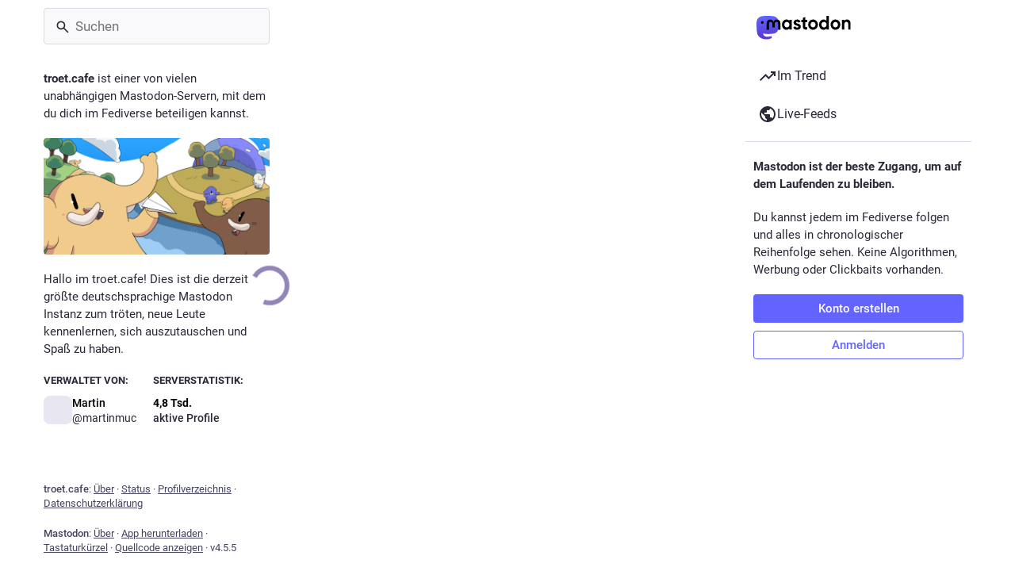

--- FILE ---
content_type: application/javascript
request_url: https://troet.cafe/packs/index-CViVCwQ2.js
body_size: 5606
content:
import{g as Ze}from"./index-TEHZzOO_.js";import{r as K}from"./client-By3tlFYA.js";import{r as et}from"./short_number-C9zm8Jg6.js";import{cn as Fe}from"./useSelectableClick-Z3m0KSFH.js";var te={},re,Ce;function ze(){if(Ce)return re;Ce=1;function i(r){if(r&&r.__esModule)return r;var a={};if(r!=null){for(var o in r)if(Object.prototype.hasOwnProperty.call(r,o)){var n=Object.defineProperty&&Object.getOwnPropertyDescriptor?Object.getOwnPropertyDescriptor(r,o):{};n.get||n.set?Object.defineProperty(a,o,n):a[o]=r[o]}}return a.default=r,a}return re=i,re}var C={},ie,Re;function tt(){if(Re)return ie;Re=1;function i(r){return r&&r.__esModule?r:{default:r}}return ie=i,ie}var z,Me;function rt(){if(Me)return z;Me=1;function i(){return z=i=Object.assign||function(r){for(var a=1;a<arguments.length;a++){var o=arguments[a];for(var n in o)Object.prototype.hasOwnProperty.call(o,n)&&(r[n]=o[n])}return r},i.apply(this,arguments)}return z=i,z}var ne,Le;function it(){if(Le)return ne;Le=1;function i(r,a){if(r==null)return{};var o={},n=Object.keys(r),u,p;for(p=0;p<n.length;p++)u=n[p],!(a.indexOf(u)>=0)&&(o[u]=r[u]);return o}return ne=i,ne}var ae,qe;function nt(){if(qe)return ae;qe=1;var i=it();function r(a,o){if(a==null)return{};var n=i(a,o),u,p;if(Object.getOwnPropertySymbols){var S=Object.getOwnPropertySymbols(a);for(p=0;p<S.length;p++)u=S[p],!(o.indexOf(u)>=0)&&Object.prototype.propertyIsEnumerable.call(a,u)&&(n[u]=a[u])}return n}return ae=r,ae}var oe,Oe;function at(){if(Oe)return oe;Oe=1;function i(r,a){if(!(r instanceof a))throw new TypeError("Cannot call a class as a function")}return oe=i,oe}var se,Te;function ot(){if(Te)return se;Te=1;function i(a,o){for(var n=0;n<o.length;n++){var u=o[n];u.enumerable=u.enumerable||!1,u.configurable=!0,"value"in u&&(u.writable=!0),Object.defineProperty(a,u.key,u)}}function r(a,o,n){return o&&i(a.prototype,o),n&&i(a,n),a}return se=r,se}var N,Pe;function st(){if(Pe)return N;Pe=1;function i(a){return typeof Symbol=="function"&&typeof Symbol.iterator=="symbol"?i=function(n){return typeof n}:i=function(n){return n&&typeof Symbol=="function"&&n.constructor===Symbol&&n!==Symbol.prototype?"symbol":typeof n},i(a)}function r(a){return typeof Symbol=="function"&&i(Symbol.iterator)==="symbol"?N=r=function(n){return i(n)}:N=r=function(n){return n&&typeof Symbol=="function"&&n.constructor===Symbol&&n!==Symbol.prototype?"symbol":i(n)},r(a)}return N=r,N}var ue,Ee;function ut(){if(Ee)return ue;Ee=1;function i(r){if(r===void 0)throw new ReferenceError("this hasn't been initialised - super() hasn't been called");return r}return ue=i,ue}var le,Ie;function lt(){if(Ie)return le;Ie=1;var i=st(),r=ut();function a(o,n){return n&&(i(n)==="object"||typeof n=="function")?n:r(o)}return le=a,le}var B,Ne;function dt(){if(Ne)return B;Ne=1;function i(r){return B=i=Object.setPrototypeOf?Object.getPrototypeOf:function(o){return o.__proto__||Object.getPrototypeOf(o)},i(r)}return B=i,B}var G,De;function ft(){if(De)return G;De=1;function i(r,a){return G=i=Object.setPrototypeOf||function(n,u){return n.__proto__=u,n},i(r,a)}return G=i,G}var de,Xe;function ct(){if(Xe)return de;Xe=1;var i=ft();function r(a,o){if(typeof o!="function"&&o!==null)throw new TypeError("Super expression must either be null or a function");a.prototype=Object.create(o&&o.prototype,{constructor:{value:a,writable:!0,configurable:!0}}),o&&i(a,o)}return de=r,de}var fe={},ce,We;function Q(){if(We)return ce;We=1;function i(r){return r&&r.__esModule?r:{default:r}}return ce=i,ce}var D={},He;function pt(){if(He)return D;He=1;var i=Q();Object.defineProperty(D,"__esModule",{value:!0}),D.default=void 0;var r=i(K());i(Fe());var a=function(u){u.index;var p=u.children;r.default.Children.count(p)},o=a;return D.default=o,D}var J={},X={},ke;function Be(){if(ke)return X;ke=1,Object.defineProperty(X,"__esModule",{value:!0}),X.default=void 0;var i={RESISTANCE_COEF:.6,UNCERTAINTY_THRESHOLD:3};return X.default=i,X}var je;function ht(){if(je)return J;je=1;var i=Q();Object.defineProperty(J,"__esModule",{value:!0}),J.default=o;var r=i(K()),a=i(Be());function o(n){var u=n.children,p=n.startIndex,S=n.startX,R=n.pageX,g=n.viewLength,w=n.resistance,m=r.default.Children.count(u)-1,v=p+(S-R)/g,y;return w?v<0?v=Math.exp(v*a.default.RESISTANCE_COEF)-1:v>m&&(v=m+1-Math.exp((m-v)*a.default.RESISTANCE_COEF)):v<0?(v=0,y=(v-p)*g+R):v>m&&(v=m,y=(v-p)*g+R),{index:v,startX:y}}return J}var W={},Ve;function vt(){if(Ve)return W;Ve=1;var i=Q();Object.defineProperty(W,"__esModule",{value:!0}),W.default=void 0;var r=i(K()),a=function(u,p){var S=!1,R=function(O){return O?O.key:"empty"};if(u.children.length&&p.children.length){var g=r.default.Children.map(u.children,R),w=g[u.index];if(w!=null){var m=r.default.Children.map(p.children,R),v=m[p.index];w===v&&(S=!0)}}return S},o=a;return W.default=o,W}var H={},Ae;function gt(){if(Ae)return H;Ae=1,Object.defineProperty(H,"__esModule",{value:!0}),H.default=void 0;function i(a,o){var n=a%o;return n<0?n+o:n}var r=i;return H.default=r,H}var Ye;function yt(){return Ye||(Ye=1,function(i){var r=Q();Object.defineProperty(i,"__esModule",{value:!0}),Object.defineProperty(i,"checkIndexBounds",{enumerable:!0,get:function(){return a.default}}),Object.defineProperty(i,"computeIndex",{enumerable:!0,get:function(){return o.default}}),Object.defineProperty(i,"constant",{enumerable:!0,get:function(){return n.default}}),Object.defineProperty(i,"getDisplaySameSlide",{enumerable:!0,get:function(){return u.default}}),Object.defineProperty(i,"mod",{enumerable:!0,get:function(){return p.default}});var a=r(pt()),o=r(ht()),n=r(Be()),u=r(vt()),p=r(gt())}(fe)),fe}var Ue;function St(){if(Ue)return C;Ue=1;var i=ze(),r=tt();Object.defineProperty(C,"__esModule",{value:!0}),C.getDomTreeShapes=pe,C.findNativeHandler=he,C.default=C.SwipeableViewsContext=void 0;var a=r(rt()),o=r(nt()),n=r(at()),u=r(ot()),p=r(lt()),S=r(dt()),R=r(ct()),g=i(K());r(et()),r(Fe());var w=yt();function m(s,f,d,e){return s.addEventListener(f,d,e),{remove:function(){s.removeEventListener(f,d,e)}}}var v={container:{direction:"ltr",display:"flex",willChange:"transform"},slide:{width:"100%",WebkitFlexShrink:0,flexShrink:0,overflow:"auto"}},y={root:{x:{overflowX:"hidden"},"x-reverse":{overflowX:"hidden"},y:{overflowY:"hidden"},"y-reverse":{overflowY:"hidden"}},flexDirection:{x:"row","x-reverse":"row-reverse",y:"column","y-reverse":"column-reverse"},transform:{x:function(f){return"translate(".concat(-f,"%, 0)")},"x-reverse":function(f){return"translate(".concat(f,"%, 0)")},y:function(f){return"translate(0, ".concat(-f,"%)")},"y-reverse":function(f){return"translate(0, ".concat(f,"%)")}},length:{x:"width","x-reverse":"width",y:"height","y-reverse":"height"},rotationMatrix:{x:{x:[1,0],y:[0,1]},"x-reverse":{x:[-1,0],y:[0,1]},y:{x:[0,1],y:[1,0]},"y-reverse":{x:[0,-1],y:[1,0]}},scrollPosition:{x:"scrollLeft","x-reverse":"scrollLeft",y:"scrollTop","y-reverse":"scrollTop"},scrollLength:{x:"scrollWidth","x-reverse":"scrollWidth",y:"scrollHeight","y-reverse":"scrollHeight"},clientLength:{x:"clientWidth","x-reverse":"clientWidth",y:"clientHeight","y-reverse":"clientHeight"}};function O(s,f){var d=f.duration,e=f.easeFunction,t=f.delay;return"".concat(s," ").concat(d," ").concat(e," ").concat(t)}function Z(s,f){var d=y.rotationMatrix[f];return{pageX:d.x[0]*s.pageX+d.x[1]*s.pageY,pageY:d.y[0]*s.pageX+d.y[1]*s.pageY}}function k(s){return s.touches=[{pageX:s.pageX,pageY:s.pageY}],s}function pe(s,f){for(var d=[];s&&s!==f&&s!==document.body&&!s.hasAttribute("data-swipeable");){var e=window.getComputedStyle(s);e.getPropertyValue("position")==="absolute"||e.getPropertyValue("overflow-x")==="hidden"?d=[]:(s.clientWidth>0&&s.scrollWidth>s.clientWidth||s.clientHeight>0&&s.scrollHeight>s.clientHeight)&&d.push({element:s,scrollWidth:s.scrollWidth,scrollHeight:s.scrollHeight,clientWidth:s.clientWidth,clientHeight:s.clientHeight,scrollLeft:s.scrollLeft,scrollTop:s.scrollTop}),s=s.parentNode}return d}var q=null;function he(s){var f=s.domTreeShapes,d=s.pageX,e=s.startX,t=s.axis;return f.some(function(l){var h=d>=e;(t==="x"||t==="y")&&(h=!h);var c=Math.round(l[y.scrollPosition[t]]),b=c>0,_=c+l[y.clientLength[t]]<l[y.scrollLength[t]];return h&&_||!h&&b?(q=l.element,!0):!1})}var ve=g.createContext();C.SwipeableViewsContext=ve;var j=function(s){(0,R.default)(f,s);function f(d){var e;return(0,n.default)(this,f),e=(0,p.default)(this,(0,S.default)(f).call(this,d)),e.rootNode=null,e.containerNode=null,e.ignoreNextScrollEvents=!1,e.viewLength=0,e.startX=0,e.lastX=0,e.vx=0,e.startY=0,e.isSwiping=void 0,e.started=!1,e.startIndex=0,e.transitionListener=null,e.touchMoveListener=null,e.activeSlide=null,e.indexCurrent=null,e.firstRenderTimeout=null,e.setRootNode=function(t){e.rootNode=t},e.setContainerNode=function(t){e.containerNode=t},e.setActiveSlide=function(t){e.activeSlide=t,e.updateHeight()},e.handleSwipeStart=function(t){var l=e.props.axis,h=Z(t.touches[0],l);e.viewLength=e.rootNode.getBoundingClientRect()[y.length[l]],e.startX=h.pageX,e.lastX=h.pageX,e.vx=0,e.startY=h.pageY,e.isSwiping=void 0,e.started=!0;var c=window.getComputedStyle(e.containerNode),b=c.getPropertyValue("-webkit-transform")||c.getPropertyValue("transform");if(b&&b!=="none"){var _=b.split("(")[1].split(")")[0].split(","),M=window.getComputedStyle(e.rootNode),x=Z({pageX:parseInt(_[4],10),pageY:parseInt(_[5],10)},l);e.startIndex=-x.pageX/(e.viewLength-parseInt(M.paddingLeft,10)-parseInt(M.paddingRight,10))||0}},e.handleSwipeMove=function(t){if(!e.started){e.handleTouchStart(t);return}if(!(q!==null&&q!==e.rootNode)){var l=e.props,h=l.axis,c=l.children,b=l.ignoreNativeScroll,_=l.onSwitching,M=l.resistance,x=Z(t.touches[0],h);if(e.isSwiping===void 0){var P=Math.abs(x.pageX-e.startX),E=Math.abs(x.pageY-e.startY),T=P>E&&P>w.constant.UNCERTAINTY_THRESHOLD;if(!M&&(h==="y"||h==="y-reverse")&&(e.indexCurrent===0&&e.startX<x.pageX||e.indexCurrent===g.Children.count(e.props.children)-1&&e.startX>x.pageX)){e.isSwiping=!1;return}if(P>E&&t.preventDefault(),T===!0||E>w.constant.UNCERTAINTY_THRESHOLD){e.isSwiping=T,e.startX=x.pageX;return}}if(e.isSwiping===!0){t.preventDefault(),e.vx=e.vx*.5+(x.pageX-e.lastX)*.5,e.lastX=x.pageX;var V=(0,w.computeIndex)({children:c,resistance:M,pageX:x.pageX,startIndex:e.startIndex,startX:e.startX,viewLength:e.viewLength}),A=V.index,L=V.startX;if(q===null&&!b){var ee=pe(t.target,e.rootNode),Y=he({domTreeShapes:ee,startX:e.startX,pageX:x.pageX,axis:h});if(Y)return}L?e.startX=L:q===null&&(q=e.rootNode),e.setIndexCurrent(A);var I=function(){_&&_(A,"move")};(e.state.displaySameSlide||!e.state.isDragging)&&e.setState({displaySameSlide:!1,isDragging:!0},I),I()}}},e.handleSwipeEnd=function(){if(q=null,!!e.started&&(e.started=!1,e.isSwiping===!0)){var t=e.state.indexLatest,l=e.indexCurrent,h=t-l,c;Math.abs(e.vx)>e.props.threshold?e.vx>0?c=Math.floor(l):c=Math.ceil(l):Math.abs(h)>e.props.hysteresis?c=h>0?Math.floor(l):Math.ceil(l):c=t;var b=g.Children.count(e.props.children)-1;c<0?c=0:c>b&&(c=b),e.setIndexCurrent(c),e.setState({indexLatest:c,isDragging:!1},function(){e.props.onSwitching&&e.props.onSwitching(c,"end"),e.props.onChangeIndex&&c!==t&&e.props.onChangeIndex(c,t,{reason:"swipe"}),l===t&&e.handleTransitionEnd()})}},e.handleTouchStart=function(t){e.props.onTouchStart&&e.props.onTouchStart(t),e.handleSwipeStart(t)},e.handleTouchEnd=function(t){e.props.onTouchEnd&&e.props.onTouchEnd(t),e.handleSwipeEnd(t)},e.handleMouseDown=function(t){e.props.onMouseDown&&e.props.onMouseDown(t),t.persist(),e.handleSwipeStart(k(t))},e.handleMouseUp=function(t){e.props.onMouseUp&&e.props.onMouseUp(t),e.handleSwipeEnd(k(t))},e.handleMouseLeave=function(t){e.props.onMouseLeave&&e.props.onMouseLeave(t),e.started&&e.handleSwipeEnd(k(t))},e.handleMouseMove=function(t){e.props.onMouseMove&&e.props.onMouseMove(t),e.started&&e.handleSwipeMove(k(t))},e.handleScroll=function(t){if(e.props.onScroll&&e.props.onScroll(t),t.target===e.rootNode){if(e.ignoreNextScrollEvents){e.ignoreNextScrollEvents=!1;return}var l=e.state.indexLatest,h=Math.ceil(t.target.scrollLeft/t.target.clientWidth)+l;e.ignoreNextScrollEvents=!0,t.target.scrollLeft=0,e.props.onChangeIndex&&h!==l&&e.props.onChangeIndex(h,l,{reason:"focus"})}},e.updateHeight=function(){if(e.activeSlide!==null){var t=e.activeSlide.children[0];t!==void 0&&t.offsetHeight!==void 0&&e.state.heightLatest!==t.offsetHeight&&e.setState({heightLatest:t.offsetHeight})}},e.state={indexLatest:d.index,isDragging:!1,renderOnlyActive:!d.disableLazyLoading,heightLatest:0,displaySameSlide:!0},e.setIndexCurrent(d.index),e}return(0,u.default)(f,[{key:"componentDidMount",value:function(){var e=this;this.transitionListener=m(this.containerNode,"transitionend",function(t){t.target===e.containerNode&&e.handleTransitionEnd()}),this.touchMoveListener=m(this.rootNode,"touchmove",function(t){e.props.disabled||e.handleSwipeMove(t)},{passive:!1}),this.props.disableLazyLoading||(this.firstRenderTimeout=setTimeout(function(){e.setState({renderOnlyActive:!1})},0)),this.props.action&&this.props.action({updateHeight:this.updateHeight})}},{key:"UNSAFE_componentWillReceiveProps",value:function(e){var t=e.index;typeof t=="number"&&t!==this.props.index&&(this.setIndexCurrent(t),this.setState({displaySameSlide:(0,w.getDisplaySameSlide)(this.props,e),indexLatest:t}))}},{key:"componentWillUnmount",value:function(){this.transitionListener.remove(),this.touchMoveListener.remove(),clearTimeout(this.firstRenderTimeout)}},{key:"getSwipeableViewsContext",value:function(){var e=this;return{slideUpdateHeight:function(){e.updateHeight()}}}},{key:"setIndexCurrent",value:function(e){if(!this.props.animateTransitions&&this.indexCurrent!==e&&this.handleTransitionEnd(),this.indexCurrent=e,this.containerNode){var t=this.props.axis,l=y.transform[t](e*100);this.containerNode.style.WebkitTransform=l,this.containerNode.style.transform=l}}},{key:"handleTransitionEnd",value:function(){this.props.onTransitionEnd&&(this.state.displaySameSlide||this.state.isDragging||this.props.onTransitionEnd())}},{key:"render",value:function(){var e=this,t=this.props;t.action;var l=t.animateHeight,h=t.animateTransitions,c=t.axis,b=t.children,_=t.containerStyle,M=t.disabled;t.disableLazyLoading;var x=t.enableMouseEvents;t.hysteresis,t.ignoreNativeScroll,t.index,t.onChangeIndex,t.onSwitching,t.onTransitionEnd,t.resistance;var P=t.slideStyle,E=t.slideClassName,T=t.springConfig,V=t.style;t.threshold;var A=(0,o.default)(t,["action","animateHeight","animateTransitions","axis","children","containerStyle","disabled","disableLazyLoading","enableMouseEvents","hysteresis","ignoreNativeScroll","index","onChangeIndex","onSwitching","onTransitionEnd","resistance","slideStyle","slideClassName","springConfig","style","threshold"]),L=this.state,ee=L.displaySameSlide,Y=L.heightLatest,I=L.indexLatest,ge=L.isDragging,ye=L.renderOnlyActive,Je=M?{}:{onTouchStart:this.handleTouchStart,onTouchEnd:this.handleTouchEnd},Ke=!M&&x?{onMouseDown:this.handleMouseDown,onMouseUp:this.handleMouseUp,onMouseLeave:this.handleMouseLeave,onMouseMove:this.handleMouseMove}:{},Se=(0,a.default)({},v.slide,P),U,$;if(ge||!h||ee)U="all 0s ease 0s",$="all 0s ease 0s";else if(U=O("transform",T),$=O("-webkit-transform",T),Y!==0){var xe=", ".concat(O("height",T));U+=xe,$+=xe}var F={height:null,WebkitFlexDirection:y.flexDirection[c],flexDirection:y.flexDirection[c],WebkitTransition:$,transition:U};if(!ye){var be=y.transform[c](this.indexCurrent*100);F.WebkitTransform=be,F.transform=be}return l&&(F.height=Y),g.createElement(ve.Provider,{value:this.getSwipeableViewsContext()},g.createElement("div",(0,a.default)({ref:this.setRootNode,style:(0,a.default)({},y.root[c],V)},A,Je,Ke,{onScroll:this.handleScroll}),g.createElement("div",{ref:this.setContainerNode,style:(0,a.default)({},F,v.container,_),className:"react-swipeable-view-container"},g.Children.map(b,function(Qe,we){if(ye&&we!==I)return null;var me,_e=!0;return we===I&&(_e=!1,l&&(me=e.setActiveSlide,Se.overflowY="hidden")),g.createElement("div",{ref:me,style:Se,className:E,"aria-hidden":_e,"data-swipeable":"true"},Qe)}))))}}]),f}(g.Component);j.displayName="ReactSwipableView",j.propTypes={},j.defaultProps={animateHeight:!1,animateTransitions:!0,axis:"x",disabled:!1,disableLazyLoading:!1,enableMouseEvents:!1,hysteresis:.6,ignoreNativeScroll:!1,index:0,threshold:5,springConfig:{duration:"0.35s",easeFunction:"cubic-bezier(0.15, 0.3, 0.25, 1)",delay:"0s"},resistance:!1};var Ge=j;return C.default=Ge,C}var $e;function xt(){return $e||($e=1,function(i){var r=ze();Object.defineProperty(i,"__esModule",{value:!0}),Object.defineProperty(i,"default",{enumerable:!0,get:function(){return a.default}}),Object.defineProperty(i,"SwipeableViewsContext",{enumerable:!0,get:function(){return a.SwipeableViewsContext}});var a=r(St())}(te)),te}var bt=xt();const Rt=Ze(bt);export{Rt as R};
//# sourceMappingURL=index-CViVCwQ2.js.map


--- FILE ---
content_type: application/javascript
request_url: https://troet.cafe/packs/column_header-eP_nYdtZ.js
body_size: 1743
content:
import{j as e}from"./client-By3tlFYA.js";import{r as t,u as T,a as $}from"./index-TEHZzOO_.js";import{c as g}from"./index-DkCxcZFY.js";import{S as P}from"./add-CxOAEcXl.js";import{S as ee}from"./chevron_left-tY77j9LU.js";import{bu as se,h as te,o as R,a5 as r,ax as ae,S as ne}from"./useSelectableClick-Z3m0KSFH.js";import{S as oe}from"./unfold_more-Dg1Ay52N.js";import{M as j}from"./message-CVkQtbZv.js";const y=t.createContext({tabsBarElement:null,multiColumn:!1,setTabsBarElement:()=>{}});function le(){return t.useContext(y)}const ce=({children:s})=>{const{multiColumn:a,tabsBarElement:n}=le();return a?s:n?se.createPortal(s,n):s},ve=({multiColumn:s,children:a})=>{const[n,m]=t.useState(null),l=t.useMemo(()=>({multiColumn:s,tabsBarElement:n,setTabsBarElement:m}),[s,n]);return e.jsx(y.Provider,{value:l,children:a})},ie=s=>t.createElement("svg",{xmlns:"http://www.w3.org/2000/svg",height:24,viewBox:"0 -960 960 960",width:24,...s},t.createElement("path",{d:"m313-440 224 224-57 56-320-320 320-320 57 56-224 224h487v80H313Z"})),re=s=>t.createElement("svg",{xmlns:"http://www.w3.org/2000/svg",height:24,viewBox:"0 -960 960 960",width:24,...s},t.createElement("path",{d:"m356-160-56-56 180-180 180 180-56 56-124-124-124 124Zm124-404L300-744l56-56 124 124 124-124 56 56-180 180Z"})),o=$({show:{id:"column_header.show_settings",defaultMessage:"Show settings"},hide:{id:"column_header.hide_settings",defaultMessage:"Hide settings"},moveLeft:{id:"column_header.moveLeft_settings",defaultMessage:"Move column to the left"},moveRight:{id:"column_header.moveRight_settings",defaultMessage:"Move column to the right"},back:{id:"column_back_button.label",defaultMessage:"Back"}}),me=({onlyIcon:s})=>{const a=R(),n=T(),m=t.useCallback(()=>{var l;(l=a.location.state)!=null&&l.fromMastodon?a.goBack():a.push("/")},[a]);return e.jsxs("button",{onClick:m,className:g("column-header__back-button",{compact:s}),"aria-label":n.formatMessage(o.back),children:[e.jsx(r,{id:"chevron-left",icon:ie,className:"column-back-button__icon"}),!s&&e.jsx(j,{id:"column_back_button.label",defaultMessage:"Back"})]})},je=({title:s,icon:a,iconComponent:n,active:m,children:l,pinned:b,multiColumn:h,extraButton:A,showBackButton:H,placeholder:U,appendContent:Z,collapseIssues:F,onClick:x,onMove:c,onPin:d})=>{var L;const u=T(),{signedIn:z}=te(),p=R(),[i,C]=t.useState(!0),[k,f]=t.useState(!1),D=t.useCallback(X=>{X.stopPropagation(),C(Y=>!Y),f(!0)},[C,f]),V=t.useCallback(()=>{x==null||x()},[x]),q=t.useCallback(()=>{c==null||c(-1)},[c]),G=t.useCallback(()=>{c==null||c(1)},[c]),J=t.useCallback(()=>{f(!1)},[f]),N=t.useCallback(()=>{b||p.replace("/"),d==null||d()},[p,b,d]),K=g("column-header__wrapper",{active:m}),O=g("column-header",{active:m}),Q=g("column-header__collapsible",{collapsed:i,animating:k}),W=g("column-header__button",{active:!i});let w,v,B,_,M;l&&(w=e.jsx("div",{className:"column-header__collapsible__extra",children:l},"extra-content")),h&&b?(v=e.jsxs("button",{className:"text-btn column-header__setting-btn",onClick:N,children:[e.jsx(r,{id:"times",icon:ne})," ",e.jsx(j,{id:"column_header.unpin",defaultMessage:"Unpin"})]}),B=e.jsxs("div",{className:"column-header__setting-arrows",children:[e.jsx("button",{title:u.formatMessage(o.moveLeft),"aria-label":u.formatMessage(o.moveLeft),className:"icon-button column-header__setting-btn",onClick:q,children:e.jsx(r,{id:"chevron-left",icon:ee})}),e.jsx("button",{title:u.formatMessage(o.moveRight),"aria-label":u.formatMessage(o.moveRight),className:"icon-button column-header__setting-btn",onClick:G,children:e.jsx(r,{id:"chevron-right",icon:ae})})]})):h&&d&&(v=e.jsxs("button",{className:"text-btn column-header__setting-btn",onClick:N,children:[e.jsx(r,{id:"plus",icon:P})," ",e.jsx(j,{id:"column_header.pin",defaultMessage:"Pin"})]})),!b&&(h&&((L=p.location.state)!=null&&L.fromMastodon)||H)&&(_=e.jsx(me,{onlyIcon:!!s}));const S=[w];h&&S.push(e.jsxs("div",{className:"column-header__advanced-buttons",children:[v,B]},"buttons")),z&&(l||h&&d)&&(M=e.jsx("button",{className:W,title:u.formatMessage(i?o.show:o.hide),"aria-label":u.formatMessage(i?o.show:o.hide),onClick:D,children:e.jsxs("i",{className:"icon-with-badge",children:[e.jsx(r,{id:"sliders",icon:i?oe:re}),F&&e.jsx("i",{className:"icon-with-badge__issue-badge"})]})}));const E=a&&n&&s,I=e.jsxs("div",{className:K,children:[e.jsxs("h1",{className:O,children:[E&&e.jsxs(e.Fragment,{children:[_,e.jsxs("button",{onClick:V,className:"column-header__title",children:[!_&&e.jsx(r,{id:a,icon:n,className:"column-header__icon"}),s]})]}),!E&&_,e.jsxs("div",{className:"column-header__buttons",children:[A,M]})]}),e.jsx("div",{className:Q,tabIndex:i?-1:void 0,onTransitionEnd:J,children:e.jsx("div",{className:"column-header__collapsible-inner",children:(!i||k)&&S})}),Z]});return U?I:e.jsx(ce,{children:I})};export{ce as B,je as C,ie as S,ve as a,o as m,le as u};
//# sourceMappingURL=column_header-eP_nYdtZ.js.map


--- FILE ---
content_type: application/javascript
request_url: https://troet.cafe/packs/media_modal-QYn8FA9Y.js
body_size: 8872
content:
var ue=Object.defineProperty;var he=(n,i,e)=>i in n?ue(n,i,{enumerable:!0,configurable:!0,writable:!0,value:e}):n[i]=e;var E=(n,i,e)=>he(n,typeof i!="symbol"?i+"":i,e);import{j as f}from"./client-By3tlFYA.js";import{u as ce,r as p,a as ne,ab as fe,i as ge}from"./index-TEHZzOO_.js";import{c as me,d as ve,P as R}from"./short_number-C9zm8Jg6.js";import{h as pe,u as be,_ as _e,a as G,am as $,ai as ye,b2 as xe,I as D,aD as X,aE as Ie,aF as Ee,aG as we,bv as Ne,aI as Me,aN as ke,c as Ce,d as Re,bw as Se,bx as Te,e as Ae,L as He,p as Le,q as De,a5 as Y,ax as je,V as Oe,S as ze}from"./useSelectableClick-Z3m0KSFH.js";import{c as W}from"./index-DkCxcZFY.js";import{R as Pe}from"./index-CViVCwQ2.js";import{S as Be}from"./chevron_left-tY77j9LU.js";import{c as Fe,d as Ve,p as Ze}from"./use-gesture-react.esm-DRqc-06E.js";const A=ne({reply:{id:"status.reply",defaultMessage:"Reply"},replyAll:{id:"status.replyAll",defaultMessage:"Reply to thread"},reblog:{id:"status.reblog",defaultMessage:"Boost"},reblog_private:{id:"status.reblog_private",defaultMessage:"Share again with your followers"},cancel_reblog_private:{id:"status.cancel_reblog_private",defaultMessage:"Unboost"},cannot_reblog:{id:"status.cannot_reblog",defaultMessage:"This post cannot be boosted"},favourite:{id:"status.favourite",defaultMessage:"Favorite"},removeFavourite:{id:"status.remove_favourite",defaultMessage:"Remove from favorites"},open:{id:"status.open",defaultMessage:"Expand this status"}}),Ue=({statusId:n,withOpenButton:i,onClose:e})=>{const{signedIn:a}=pe(),d=ce(),o=me(),u=be(),y=p.useMemo(()=>_e(),[]),r=G(v=>y(v,{id:n})),b=r==null?void 0:r.get("account"),N=G(v=>v.compose.get("text").trim().length!==0),m=p.useCallback(()=>{r&&(a?(e(!0),u(N?$({modalType:"CONFIRM_REPLY",modalProps:{status:r}}):ye(r))):u($({modalType:"INTERACTION",modalProps:{accountId:r.getIn(["account","id"]),url:r.get("uri")}})))},[u,r,a,N,e]),s=p.useCallback(()=>{r&&u(a?xe(r.get("id")):$({modalType:"INTERACTION",modalProps:{accountId:r.getIn(["account","id"]),url:r.get("uri")}}))},[u,r,a]),t=p.useCallback(v=>{v.button!==0||!r||(e(),o.push("/@".concat(b==null?void 0:b.acct,"/").concat(r.get("id"))))},[o,r,b,e]);if(!r)return null;let l,h,g;r.get("in_reply_to_id",null)===null?(l="reply",h=X,g=d.formatMessage(A.reply)):(l="reply-all",h=Me,g=d.formatMessage(A.replyAll));const _=d.formatMessage(r.get("favourited")?A.removeFavourite:A.favourite);return f.jsxs("div",{className:"picture-in-picture__footer",children:[f.jsx(D,{className:"status__action-bar-button",title:g,icon:r.get("in_reply_to_account_id")===r.getIn(["account","id"])?"reply":l,iconComponent:r.get("in_reply_to_account_id")===r.getIn(["account","id"])?X:h,onClick:m,counter:r.get("replies_count")}),f.jsx(Ie,{counters:!0,status:r}),f.jsx(D,{className:"status__action-bar-button star-icon",animate:!0,active:r.get("favourited"),title:_,icon:"star",iconComponent:r.get("favourited")?Ee:we,onClick:s,counter:r.get("favourites_count")}),i&&f.jsx(D,{className:"status__action-bar-button",title:d.formatMessage(A.open),icon:"external-link",iconComponent:Ne,onClick:t,href:"/@".concat(b==null?void 0:b.acct,"/").concat(r.get("id"))})]})};var J={},Q;function $e(){if(Q)return J;Q=1;var n=function(){function e(a,d){for(var o=0;o<d.length;o++){var u=d[o];u.enumerable=u.enumerable||!1,u.configurable=!0,"value"in u&&(u.writable=!0),Object.defineProperty(a,u.key,u)}}return function(a,d,o){return d&&e(a.prototype,d),o&&e(a,o),a}}();function i(e,a){if(!(e instanceof a))throw new TypeError("Cannot call a class as a function")}return function(){if(typeof window>"u"||typeof Element>"u")return;var e=Array.prototype.slice,a=Element.prototype.matches||Element.prototype.msMatchesSelector,d=["a[href]","area[href]","input:not([disabled])","select:not([disabled])","textarea:not([disabled])","button:not([disabled])","details","summary","iframe","object","embed","video","[contenteditable]"].join(","),o=function(){function m(s,t){i(this,m),this._inertManager=t,this._rootElement=s,this._managedNodes=new Set,this._rootElement.hasAttribute("aria-hidden")?this._savedAriaHidden=this._rootElement.getAttribute("aria-hidden"):this._savedAriaHidden=null,this._rootElement.setAttribute("aria-hidden","true"),this._makeSubtreeUnfocusable(this._rootElement),this._observer=new MutationObserver(this._onMutation.bind(this)),this._observer.observe(this._rootElement,{attributes:!0,childList:!0,subtree:!0})}return n(m,[{key:"destructor",value:function(){this._observer.disconnect(),this._rootElement&&(this._savedAriaHidden!==null?this._rootElement.setAttribute("aria-hidden",this._savedAriaHidden):this._rootElement.removeAttribute("aria-hidden")),this._managedNodes.forEach(function(t){this._unmanageNode(t.node)},this),this._observer=null,this._rootElement=null,this._managedNodes=null,this._inertManager=null}},{key:"_makeSubtreeUnfocusable",value:function(t){var l=this;r(t,function(v){return l._visitNode(v)});var h=document.activeElement;if(!document.body.contains(t)){for(var g=t,_=void 0;g;){if(g.nodeType===Node.DOCUMENT_FRAGMENT_NODE){_=g;break}g=g.parentNode}_&&(h=_.activeElement)}t.contains(h)&&(h.blur(),h===document.activeElement&&document.body.focus())}},{key:"_visitNode",value:function(t){if(t.nodeType===Node.ELEMENT_NODE){var l=t;l!==this._rootElement&&l.hasAttribute("inert")&&this._adoptInertRoot(l),(a.call(l,d)||l.hasAttribute("tabindex"))&&this._manageNode(l)}}},{key:"_manageNode",value:function(t){var l=this._inertManager.register(t,this);this._managedNodes.add(l)}},{key:"_unmanageNode",value:function(t){var l=this._inertManager.deregister(t,this);l&&this._managedNodes.delete(l)}},{key:"_unmanageSubtree",value:function(t){var l=this;r(t,function(h){return l._unmanageNode(h)})}},{key:"_adoptInertRoot",value:function(t){var l=this._inertManager.getInertRoot(t);l||(this._inertManager.setInert(t,!0),l=this._inertManager.getInertRoot(t)),l.managedNodes.forEach(function(h){this._manageNode(h.node)},this)}},{key:"_onMutation",value:function(t,l){t.forEach(function(h){var g=h.target;if(h.type==="childList")e.call(h.addedNodes).forEach(function(v){this._makeSubtreeUnfocusable(v)},this),e.call(h.removedNodes).forEach(function(v){this._unmanageSubtree(v)},this);else if(h.type==="attributes"){if(h.attributeName==="tabindex")this._manageNode(g);else if(g!==this._rootElement&&h.attributeName==="inert"&&g.hasAttribute("inert")){this._adoptInertRoot(g);var _=this._inertManager.getInertRoot(g);this._managedNodes.forEach(function(v){g.contains(v.node)&&_._manageNode(v.node)})}}},this)}},{key:"managedNodes",get:function(){return new Set(this._managedNodes)}},{key:"hasSavedAriaHidden",get:function(){return this._savedAriaHidden!==null}},{key:"savedAriaHidden",set:function(t){this._savedAriaHidden=t},get:function(){return this._savedAriaHidden}}]),m}(),u=function(){function m(s,t){i(this,m),this._node=s,this._overrodeFocusMethod=!1,this._inertRoots=new Set([t]),this._savedTabIndex=null,this._destroyed=!1,this.ensureUntabbable()}return n(m,[{key:"destructor",value:function(){if(this._throwIfDestroyed(),this._node&&this._node.nodeType===Node.ELEMENT_NODE){var t=this._node;this._savedTabIndex!==null?t.setAttribute("tabindex",this._savedTabIndex):t.removeAttribute("tabindex"),this._overrodeFocusMethod&&delete t.focus}this._node=null,this._inertRoots=null,this._destroyed=!0}},{key:"_throwIfDestroyed",value:function(){if(this.destroyed)throw new Error("Trying to access destroyed InertNode")}},{key:"ensureUntabbable",value:function(){if(this.node.nodeType===Node.ELEMENT_NODE){var t=this.node;if(a.call(t,d)){if(t.tabIndex===-1&&this.hasSavedTabIndex)return;t.hasAttribute("tabindex")&&(this._savedTabIndex=t.tabIndex),t.setAttribute("tabindex","-1"),t.nodeType===Node.ELEMENT_NODE&&(t.focus=function(){},this._overrodeFocusMethod=!0)}else t.hasAttribute("tabindex")&&(this._savedTabIndex=t.tabIndex,t.removeAttribute("tabindex"))}}},{key:"addInertRoot",value:function(t){this._throwIfDestroyed(),this._inertRoots.add(t)}},{key:"removeInertRoot",value:function(t){this._throwIfDestroyed(),this._inertRoots.delete(t),this._inertRoots.size===0&&this.destructor()}},{key:"destroyed",get:function(){return this._destroyed}},{key:"hasSavedTabIndex",get:function(){return this._savedTabIndex!==null}},{key:"node",get:function(){return this._throwIfDestroyed(),this._node}},{key:"savedTabIndex",set:function(t){this._throwIfDestroyed(),this._savedTabIndex=t},get:function(){return this._throwIfDestroyed(),this._savedTabIndex}}]),m}(),y=function(){function m(s){if(i(this,m),!s)throw new Error("Missing required argument; InertManager needs to wrap a document.");this._document=s,this._managedNodes=new Map,this._inertRoots=new Map,this._observer=new MutationObserver(this._watchForInert.bind(this)),b(s.head||s.body||s.documentElement),s.readyState==="loading"?s.addEventListener("DOMContentLoaded",this._onDocumentLoaded.bind(this)):this._onDocumentLoaded()}return n(m,[{key:"setInert",value:function(t,l){if(l){if(this._inertRoots.has(t))return;var h=new o(t,this);if(t.setAttribute("inert",""),this._inertRoots.set(t,h),!this._document.body.contains(t))for(var g=t.parentNode;g;)g.nodeType===11&&b(g),g=g.parentNode}else{if(!this._inertRoots.has(t))return;var _=this._inertRoots.get(t);_.destructor(),this._inertRoots.delete(t),t.removeAttribute("inert")}}},{key:"getInertRoot",value:function(t){return this._inertRoots.get(t)}},{key:"register",value:function(t,l){var h=this._managedNodes.get(t);return h!==void 0?h.addInertRoot(l):h=new u(t,l),this._managedNodes.set(t,h),h}},{key:"deregister",value:function(t,l){var h=this._managedNodes.get(t);return h?(h.removeInertRoot(l),h.destroyed&&this._managedNodes.delete(t),h):null}},{key:"_onDocumentLoaded",value:function(){var t=e.call(this._document.querySelectorAll("[inert]"));t.forEach(function(l){this.setInert(l,!0)},this),this._observer.observe(this._document.body||this._document.documentElement,{attributes:!0,subtree:!0,childList:!0})}},{key:"_watchForInert",value:function(t,l){var h=this;t.forEach(function(g){switch(g.type){case"childList":e.call(g.addedNodes).forEach(function(w){if(w.nodeType===Node.ELEMENT_NODE){var M=e.call(w.querySelectorAll("[inert]"));a.call(w,"[inert]")&&M.unshift(w),M.forEach(function(c){this.setInert(c,!0)},h)}},h);break;case"attributes":if(g.attributeName!=="inert")return;var _=g.target,v=_.hasAttribute("inert");h.setInert(_,v);break}},this)}}]),m}();function r(m,s,t){if(m.nodeType==Node.ELEMENT_NODE){var l=m;s&&s(l);var h=l.shadowRoot;if(h){r(h,s);return}if(l.localName=="content"){for(var g=l,_=g.getDistributedNodes?g.getDistributedNodes():[],v=0;v<_.length;v++)r(_[v],s);return}if(l.localName=="slot"){for(var w=l,M=w.assignedNodes?w.assignedNodes({flatten:!0}):[],c=0;c<M.length;c++)r(M[c],s);return}}for(var I=m.firstChild;I!=null;)r(I,s),I=I.nextSibling}function b(m){if(!m.querySelector("style#inert-style, link#inert-style")){var s=document.createElement("style");s.setAttribute("id","inert-style"),s.textContent="\n[inert] {\n  pointer-events: none;\n  cursor: default;\n}\n\n[inert], [inert] * {\n  -webkit-user-select: none;\n  -moz-user-select: none;\n  -ms-user-select: none;\n  user-select: none;\n}\n",m.appendChild(s)}}if(!HTMLElement.prototype.hasOwnProperty("inert")){var N=new y(document);Object.defineProperty(HTMLElement.prototype,"inert",{enumerable:!0,get:function(){return this.hasAttribute("inert")},set:function(s){N.setInert(this,s)}})}}(),J}$e();function Ke(n,i,e){return{r:255*e(n.r/255,i.r/255),g:255*e(n.g/255,i.g/255),b:255*e(n.b/255,i.b/255)}}function qe(n,i){return n*i}function z(n,i,e){return Math.min(Math.max(n||0,i),e)}function K(n){return{r:z(n.r,0,255),g:z(n.g,0,255),b:z(n.b,0,255),a:z(n.a,0,1)}}function ee(n){return{r:255*n.r,g:255*n.g,b:255*n.b,a:n.a}}function We(n){return{r:n.r/255,g:n.g/255,b:n.b/255,a:n.a}}function te(n,i){i===void 0&&(i=0);var e=Math.pow(10,i);return{r:Math.round(n.r*e)/e,g:Math.round(n.g*e)/e,b:Math.round(n.b*e)/e,a:n.a}}function q(n,i,e,a,d,o){return(1-i/e)*a+i/e*Math.round((1-n)*d+n*o)}function Ge(n,i,e,a,d){d===void 0&&(d={unitInput:!1,unitOutput:!1,roundOutput:!0}),d.unitInput&&(n=ee(n),i=ee(i)),n=K(n);var o=(i=K(i)).a+n.a-i.a*n.a,u=e(n,i,a),y=K({r:q(n.a,i.a,o,n.r,i.r,u.r),g:q(n.a,i.a,o,n.g,i.g,u.g),b:q(n.a,i.a,o,n.b,i.b,u.b),a:o});return y=d.unitOutput?We(y):d.roundOutput?te(y):function(r){return te(r,9)}(y),y}function Xe(n,i){return Ge(n,i,Ke,qe)}class Ye extends p.PureComponent{constructor(){super(...arguments);E(this,"activeElement",this.props.children?document.activeElement:null);E(this,"handleKeyUp",e=>{(e.key==="Escape"||e.key==="Esc"||e.keyCode===27)&&this.props.children&&this.props.onClose()});E(this,"handleKeyDown",e=>{if(e.key==="Tab"){const a=Array.from(this.node.querySelectorAll('button:not([disabled]), [href], input:not([disabled]), select:not([disabled]), textarea:not([disabled]), [tabindex]:not([tabindex="-1"])')).filter(u=>window.getComputedStyle(u).display!=="none"),d=a.indexOf(e.target);let o;e.shiftKey?o=a[d-1]||a[a.length-1]:o=a[d+1]||a[0],o&&(o.focus(),e.stopPropagation(),e.preventDefault())}});E(this,"getSiblings",()=>Array(...this.node.parentElement.childNodes).filter(e=>e!==this.node));E(this,"setRef",e=>{this.node=e})}componentDidMount(){window.addEventListener("keyup",this.handleKeyUp,!1),window.addEventListener("keydown",this.handleKeyDown,!1),this.history=this.props.history||ve()}UNSAFE_componentWillReceiveProps(e){e.children&&!this.props.children&&(this.activeElement=document.activeElement,this.getSiblings().forEach(a=>a.setAttribute("inert",!0)))}componentDidUpdate(e){!this.props.children&&e.children&&(this.getSiblings().forEach(a=>a.removeAttribute("inert")),Promise.resolve().then(()=>{this.props.ignoreFocus||this.activeElement.focus({preventScroll:!0}),this.activeElement=null}).catch(console.error),this._handleModalClose()),this.props.children&&!e.children&&this._handleModalOpen(),this.props.children&&this._ensureHistoryBuffer()}componentWillUnmount(){window.removeEventListener("keyup",this.handleKeyUp),window.removeEventListener("keydown",this.handleKeyDown)}_handleModalOpen(){this._modalHistoryKey=Date.now(),this.unlistenHistory=this.history.listen((e,a)=>{a==="POP"&&this.props.onClose()})}_handleModalClose(){this.unlistenHistory&&this.unlistenHistory();const{state:e}=this.history.location;e&&e.mastodonModalKey===this._modalHistoryKey&&this.history.goBack()}_ensureHistoryBuffer(){const{pathname:e,search:a,hash:d,state:o}=this.history.location;(!o||o.mastodonModalKey!==this._modalHistoryKey)&&this.history.push({pathname:e,search:a,hash:d},{...o,mastodonModalKey:this._modalHistoryKey})}render(){const{children:e,onClose:a}=this.props,d=!!e;if(!d)return f.jsx("div",{className:"modal-root",ref:this.setRef,style:{opacity:0}});let o=null;if(this.props.backgroundColor&&typeof this.props.backgroundColor=="string")o=this.props.backgroundColor;else if(this.props.backgroundColor){const u=Xe({...this.props.backgroundColor,a:1},{r:0,g:0,b:0,a:.7});o="rgb(".concat(u.r,", ").concat(u.g,", ").concat(u.b,")")}return f.jsx("div",{className:"modal-root",ref:this.setRef,children:f.jsxs("div",{style:{pointerEvents:d?"auto":"none"},children:[f.jsx("div",{role:"presentation",className:"modal-root__overlay",onClick:a,style:{backgroundColor:o}}),f.jsx("div",{role:"dialog",className:"modal-root__container",children:e})]})})}}const _t=ke(Ye),ie=p.forwardRef(({src:n,alt:i,lang:e,width:a,height:d,onClick:o,onMouseDown:u,onTouchStart:y},r)=>{const[b,N]=p.useState(!0),m=p.useCallback(()=>{N(!1)},[N]),s=p.useCallback(t=>{t.stopPropagation(),o==null||o(t)},[o]);return f.jsxs("div",{className:"gifv",children:[b&&f.jsx("canvas",{role:"button",tabIndex:0,"aria-label":i,lang:e,onClick:s}),f.jsx("video",{ref:r,src:n,role:"button",tabIndex:0,"aria-label":i,lang:e,width:a,height:d,muted:!0,loop:!0,autoPlay:!0,playsInline:!0,onClick:s,onLoadedData:m,onMouseDown:u,onTouchStart:y})]})});ie.displayName="GIFV";const Je=["0","1","2","3","4","5","6","7","8","9","A","B","C","D","E","F","G","H","I","J","K","L","M","N","O","P","Q","R","S","T","U","V","W","X","Y","Z","a","b","c","d","e","f","g","h","i","j","k","l","m","n","o","p","q","r","s","t","u","v","w","x","y","z","#","$","%","*","+",",","-",".",":",";","=","?","@","[","]","^","_","{","|","}","~"],Qe=n=>{let i=0,e;for(const a of n)e=Je.indexOf(a),i=i*83+e;return i},et=n=>({r:Math.max(0,n>>16),g:Math.max(0,n>>8&255),b:Math.max(0,n&255)}),tt=n=>n?et(Qe(n.slice(2,6))):null,L=1,nt=4,it=250,st=(n,i,e,a)=>{const{clientWidth:d,clientHeight:o}=n,{offsetWidth:u,offsetHeight:y}=i,b=(e/a<d/o?"width":"height")==="width"?Math.min(d,e)/u:Math.min(o,a)/y;return{containerWidth:d,containerHeight:o,imageWidth:u,imageHeight:y,initialScale:b}},at=Fe([Ve,Ze]),ot=(n,i)=>{if(!n||i===L)return{left:-1/0,right:1/0,top:-1/0,bottom:1/0};const{containerWidth:e,containerHeight:a,imageWidth:d,imageHeight:o}=n;return{left:-Math.max(d*i-e,0)/2,right:Math.max(d*i-e,0)/2,top:-Math.max(o*i-a,0)/2,bottom:Math.max(o*i-a,0)/2}},rt=({alt:n="",lang:i="",src:e,width:a,height:d,onClick:o,onDoubleClick:u,onClose:y,onZoomChange:r,zoomedIn:b,blurhash:N})=>{p.useEffect(()=>{const x=k=>{k.preventDefault()};return document.addEventListener("gesturestart",x),document.addEventListener("gesturechange",x),document.addEventListener("gestureend",x),()=>{document.removeEventListener("gesturestart",x),document.removeEventListener("gesturechange",x),document.removeEventListener("gestureend",x)}},[]);const[m,s]=p.useState(!1),[t,l]=p.useState(!1),[h,g]=p.useState(!1),_=p.useRef(null),v=p.useRef(null),w=p.useRef(),M=p.useRef(null),[c,I]=Ce(()=>({x:0,y:0,scale:1,onRest:{scale({value:x}){r&&r(x!==L)}}}));at({onDrag({pinching:x,cancel:k,active:T,last:j,offset:[V,C],velocity:[,Z],direction:[,O],tap:U}){if(U){w.current?(clearTimeout(w.current),w.current=null,u==null||u()):w.current=setTimeout(()=>{o==null||o(),w.current=null},it);return}if(!b){if(j){(Z>.5&&O!==0||Math.abs(C)>150)&&(y==null||y()),I.start({y:0,config:Re.wobbly});return}else if(O!==0){I.start({y:C,immediate:!0});return}k();return}if(x){k();return}s(!!T),I.start({x:V,y:C})},onPinch({origin:[x,k],first:T,movement:[j],offset:[V],memo:C}){if(!v.current)return;if(T){const{width:U,height:ae,x:oe,y:re}=v.current.getBoundingClientRect(),de=x-(oe+U/2),le=k-(re+ae/2);C=[c.x.get(),c.y.get(),de,le]}const Z=C[0]-(j-1)*C[2],O=C[1]-(j-1)*C[3];return I.start({scale:V,x:Z,y:O}),C}},{target:v,drag:{from:()=>[c.x.get(),c.y.get()],filterTaps:!0,bounds:()=>ot(M.current,c.scale.get()),rubberband:!0},pinch:{scaleBounds:{min:L,max:nt},rubberband:!0}}),p.useEffect(()=>{!t||!_.current||!v.current||(M.current=st(_.current,v.current,a,d),b?c.scale.get()===L&&I.start({scale:M.current.initialScale,x:0,y:0}):I.start({scale:L,x:0,y:0}))},[I,c.scale,b,a,d,t]);const P=p.useCallback(x=>{x.preventDefault(),x.stopPropagation()},[]),B=p.useCallback(()=>{l(!0)},[l]),S=p.useCallback(()=>{g(!0)},[g]),F=Se([c.scale,c.x,c.y],(x,k,T)=>"matrix(".concat(x,", 0, 0, ").concat(x,", ").concat(k,", ").concat(T,")"));return f.jsxs("div",{className:W("zoomable-image",{"zoomable-image--zoomed-in":b,"zoomable-image--error":h,"zoomable-image--dragging":m}),ref:_,children:[!t&&N&&f.jsx("div",{className:"zoomable-image__preview",style:{aspectRatio:"".concat(a,"/").concat(d),height:"min(".concat(d,"px, 100%)")},children:f.jsx(Te,{hash:N})}),f.jsx(Ae.img,{style:{transform:F},ref:v,alt:n,lang:i,src:e,width:a,height:d,draggable:!1,onLoad:B,onError:S,onClickCapture:P}),!t&&!h&&f.jsx(He,{})]})},dt=n=>p.createElement("svg",{xmlns:"http://www.w3.org/2000/svg",height:24,viewBox:"0 -960 960 960",width:24,...n},p.createElement("path",{d:"M800-600v-120H680v-80h120q33 0 56.5 23.5T880-720v120h-80Zm-720 0v-120q0-33 23.5-56.5T160-800h120v80H160v120H80Zm600 440v-80h120v-120h80v120q0 33-23.5 56.5T800-160H680Zm-520 0q-33 0-56.5-23.5T80-240v-120h80v120h120v80H160Zm80-160v-320h480v320H240Zm80-80h320v-160H320v160Zm0 0v-160 160Z"})),lt=n=>p.createElement("svg",{width:24,height:24,viewBox:"0 0 24 24",fill:"none",xmlns:"http://www.w3.org/2000/svg",...n},p.createElement("path",{d:"M3.1002 20.2C2.46686 20.2 1.9252 19.9833 1.4752 19.55C1.04186 19.1 0.825195 18.5583 0.825195 17.925V6.07499C0.825195 5.44165 1.04186 4.90832 1.4752 4.47499C1.9252 4.02499 2.46686 3.79999 3.1002 3.79999H20.9002C21.5335 3.79999 22.0669 4.02499 22.5002 4.47499C22.9502 4.90832 23.1752 5.44165 23.1752 6.07499V17.925C23.1752 18.5583 22.9502 19.1 22.5002 19.55C22.0669 19.9833 21.5335 20.2 20.9002 20.2H3.1002ZM3.1002 17.925H20.9002V6.07499H3.1002V17.925Z",fill:"black"}),p.createElement("path",{d:"M8.12522 16V9.85782H6.25043V8H10V16H8.12522ZM11.1461 16V14.1422H13.0209V16H11.1461ZM15.1252 16V9.85782H13.2313V8H17V16H15.1252ZM11.1461 12.8578V11H13.0209V12.8578H11.1461Z",fill:"black"})),H=ne({close:{id:"lightbox.close",defaultMessage:"Close"},previous:{id:"lightbox.previous",defaultMessage:"Previous"},next:{id:"lightbox.next",defaultMessage:"Next"},zoomIn:{id:"lightbox.zoom_in",defaultMessage:"Zoom to actual size"},zoomOut:{id:"lightbox.zoom_out",defaultMessage:"Zoom to fit"}});class se extends Le{constructor(){super(...arguments);E(this,"state",{index:null,navigationHidden:!1,zoomedIn:!1});E(this,"handleZoomClick",()=>{this.setState(e=>({zoomedIn:!e.zoomedIn}))});E(this,"handleZoomChange",e=>{this.setState({zoomedIn:e})});E(this,"handleSwipe",e=>{this.setState({index:e%this.props.media.size,zoomedIn:!1})});E(this,"handleTransitionEnd",()=>{this.setState({zoomedIn:!1})});E(this,"handleNextClick",()=>{this.setState({index:(this.getIndex()+1)%this.props.media.size,zoomedIn:!1})});E(this,"handlePrevClick",()=>{this.setState({index:(this.props.media.size+this.getIndex()-1)%this.props.media.size,zoomedIn:!1})});E(this,"handleChangeIndex",e=>{const a=Number(e.currentTarget.getAttribute("data-index"));this.setState({index:a%this.props.media.size,zoomedIn:!1})});E(this,"handleKeyDown",e=>{switch(e.key){case"ArrowLeft":this.handlePrevClick(),e.preventDefault(),e.stopPropagation();break;case"ArrowRight":this.handleNextClick(),e.preventDefault(),e.stopPropagation();break}});E(this,"handleToggleNavigation",()=>{this.setState(e=>({navigationHidden:!e.navigationHidden}))});E(this,"setRef",e=>{this.setState({viewportWidth:e==null?void 0:e.clientWidth,viewportHeight:e==null?void 0:e.clientHeight})})}componentDidMount(){window.addEventListener("keydown",this.handleKeyDown,!1),this._sendBackgroundColor()}componentDidUpdate(e,a){a.index!==this.state.index&&this._sendBackgroundColor()}_sendBackgroundColor(){const{media:e,onChangeBackgroundColor:a}=this.props,d=this.getIndex(),o=e.getIn([d,"blurhash"]);if(o){const u=tt(o);a(u)}}componentWillUnmount(){window.removeEventListener("keydown",this.handleKeyDown),this.props.onChangeBackgroundColor(null)}getIndex(){return this.state.index!==null?this.state.index:this.props.index}render(){const{media:e,statusId:a,lang:d,intl:o,onClose:u}=this.props,{navigationHidden:y,zoomedIn:r,viewportWidth:b,viewportHeight:N}=this.state,m=this.getIndex(),s=e.size>1&&f.jsx("button",{tabIndex:0,className:"media-modal__nav media-modal__nav--prev",onClick:this.handlePrevClick,"aria-label":o.formatMessage(H.previous),children:f.jsx(Y,{id:"chevron-left",icon:Be})}),t=e.size>1&&f.jsx("button",{tabIndex:0,className:"media-modal__nav  media-modal__nav--next",onClick:this.handleNextClick,"aria-label":o.formatMessage(H.next),children:f.jsx(Y,{id:"chevron-right",icon:je})}),l=e.map((c,I)=>{const P=c.getIn(["meta","original","width"])||null,B=c.getIn(["meta","original","height"])||null,S=c.getIn(["translation","description"])||c.get("description");if(c.get("type")==="image")return f.jsx(rt,{src:c.get("url"),blurhash:c.get("blurhash"),width:P,height:B,alt:S,lang:d,onClick:this.handleToggleNavigation,onDoubleClick:this.handleZoomClick,onClose:u,onZoomChange:this.handleZoomChange,zoomedIn:r&&I===m},c.get("url"));if(c.get("type")==="video"){const{currentTime:F,autoPlay:x,volume:k}=this.props;return f.jsx(Oe,{preview:c.get("preview_url"),blurhash:c.get("blurhash"),src:c.get("url"),frameRate:c.getIn(["meta","original","frame_rate"]),aspectRatio:"".concat(c.getIn(["meta","original","width"])," / ").concat(c.getIn(["meta","original","height"])),startTime:F||0,startPlaying:x||!1,startVolume:k||1,onCloseVideo:u,detailed:!0,alt:S,lang:d},c.get("url"))}else if(c.get("type")==="gifv")return f.jsx(ie,{src:c.get("url"),alt:S,lang:d,onClick:this.toggleNavigation},c.get("url"));return null}).toArray(),h={width:"100%",height:"100%"},g={alignItems:"center"},_=W("media-modal__navigation",{"media-modal__navigation--hidden":y});let v;e.size>1&&(v=e.map((c,I)=>f.jsx("button",{className:W("media-modal__page-dot",{active:I===m}),"data-index":I,onClick:this.handleChangeIndex,children:I+1},I)));const w=e.get(m),M=w.get("type")==="image"&&(w.getIn(["meta","original","width"])>b||w.getIn(["meta","original","height"])>N);return f.jsxs("div",{className:"modal-root__modal media-modal",ref:this.setRef,children:[f.jsx("div",{className:"media-modal__closer",role:"presentation",onClick:u,children:f.jsx(Pe,{style:h,containerStyle:g,onChangeIndex:this.handleSwipe,onTransitionEnd:this.handleTransitionEnd,index:m,disabled:fe||r,children:l})}),f.jsxs("div",{className:_,children:[f.jsxs("div",{className:"media-modal__buttons",children:[M&&f.jsx(D,{title:o.formatMessage(r?H.zoomOut:H.zoomIn),iconComponent:r?dt:lt,onClick:this.handleZoomClick}),f.jsx(D,{title:o.formatMessage(H.close),icon:"times",iconComponent:ze,onClick:u})]}),s,t,f.jsxs("div",{className:"media-modal__overlay",children:[v&&f.jsx("ul",{className:"media-modal__pagination",children:v}),a&&f.jsx(Ue,{statusId:a,withOpenButton:!0,onClose:u})]})]})]})}}E(se,"propTypes",{media:De.list.isRequired,statusId:R.string,lang:R.string,index:R.number.isRequired,onClose:R.func.isRequired,intl:R.object.isRequired,onChangeBackgroundColor:R.func.isRequired,currentTime:R.number,autoPlay:R.bool,volume:R.number});const yt=ge(se);export{Ue as F,ie as G,_t as M,rt as Z,yt as a,tt as g};
//# sourceMappingURL=media_modal-QYn8FA9Y.js.map


--- FILE ---
content_type: application/javascript
request_url: https://troet.cafe/packs/check_box-BXHfVMGD.js
body_size: 390
content:
import{j as s}from"./client-By3tlFYA.js";import{c as n}from"./index-DkCxcZFY.js";import{r as c}from"./index-TEHZzOO_.js";import{S as x}from"./done-Bx77AbGW.js";import{a5 as i}from"./useSelectableClick-Z3m0KSFH.js";const p=e=>c.createElement("svg",{xmlns:"http://www.w3.org/2000/svg",height:24,viewBox:"0 -960 960 960",width:24,...e},c.createElement("path",{d:"M240-440v-80h480v80H240Z"})),w=({name:e,value:m,checked:t,indeterminate:r,onChange:o,label:a})=>s.jsxs("label",{className:"check-box",children:[s.jsx("input",{name:e,type:"checkbox",value:m,checked:t,onChange:o,readOnly:!o}),s.jsx("span",{className:n("check-box__input",{checked:t,indeterminate:r}),children:r?s.jsx(i,{id:"indeterminate",icon:p}):t&&s.jsx(i,{id:"check",icon:x})}),a&&s.jsx("span",{children:a})]});export{w as C};
//# sourceMappingURL=check_box-BXHfVMGD.js.map


--- FILE ---
content_type: application/javascript
request_url: https://troet.cafe/packs/intl/de-zNdA0NXx.js
body_size: 20327
content:
const e="Abonnierte Hashtags",n="{count, plural, one {# neuer Beitrag} other {# neue Beiträge}}",t="Empfohlen",i="Aktualisieren",r={"about.blocks":"Eingeschränkte Server","about.contact":"Kontakt:","about.default_locale":"Standard","about.disclaimer":"Mastodon ist eine freie, quelloffene Software und eine Marke der Mastodon gGmbH.","about.domain_blocks.no_reason_available":"Keinen Grund angegeben","about.domain_blocks.preamble":"Mastodon erlaubt es dir grundsätzlich, alle Inhalte von allen Nutzer*innen auf allen Servern im Fediverse zu sehen und mit ihnen zu interagieren. Für diesen Server gibt es aber ein paar Ausnahmen.","about.domain_blocks.silenced.explanation":"Standardmäßig werden von diesem Server keine Inhalte oder Profile angezeigt. Du kannst die Profile und Inhalte aber dennoch sehen, wenn du explizit nach diesen suchst oder diesen folgst.","about.domain_blocks.silenced.title":"Stummgeschaltet","about.domain_blocks.suspended.explanation":"Es werden keine Daten von diesem Server verarbeitet, gespeichert oder ausgetauscht, sodass eine Interaktion oder Kommunikation mit Profilen dieses Servers nicht möglich ist.","about.domain_blocks.suspended.title":"Gesperrt","about.language_label":"Sprache","about.not_available":"Diese Informationen sind auf diesem Server nicht verfügbar.","about.powered_by":"Ein dezentralisiertes soziales Netzwerk, angetrieben von {mastodon}","about.rules":"Serverregeln","account.account_note_header":"Persönliche Notiz","account.add_or_remove_from_list":"Hinzufügen oder Entfernen von Listen","account.badges.bot":"Bot","account.badges.group":"Gruppe","account.block":"@{name} blockieren","account.block_domain":"{domain} blockieren","account.block_short":"Blockieren","account.blocked":"Blockiert","account.blocking":"Blockiert","account.cancel_follow_request":"Anfrage zurückziehen","account.copy":"Link zum Profil kopieren","account.direct":"@{name} privat erwähnen","account.disable_notifications":"Benachrichtige mich nicht mehr, wenn @{name} etwas veröffentlicht","account.domain_blocking":"Domain blockiert","account.edit_profile":"Profil bearbeiten","account.edit_profile_short":"Bearbeiten","account.enable_notifications":"Benachrichtige mich, wenn @{name} etwas veröffentlicht","account.endorse":"Im Profil vorstellen","account.familiar_followers_many":"Gefolgt von {name1}, {name2} und {othersCount, plural, one {einem weiteren Profil, das dir bekannt ist} other {# weiteren Profilen, die dir bekannt sind}}","account.familiar_followers_one":"Gefolgt von {name1}","account.familiar_followers_two":"Gefolgt von {name1} und {name2}","account.featured":"Vorgestellt","account.featured.accounts":"Profile","account.featured.hashtags":"Hashtags","account.featured_tags.last_status_at":"Neuester Beitrag vom {date}","account.featured_tags.last_status_never":"Keine Beiträge","account.follow":"Folgen","account.follow_back":"Ebenfalls folgen","account.follow_back_short":"Zurückfolgen","account.follow_request":"Anfrage zum Folgen","account.follow_request_cancel":"Anfrage zurückziehen","account.follow_request_cancel_short":"Abbrechen","account.follow_request_short":"Anfragen","account.followers":"Follower","account.followers.empty":"Diesem Profil folgt noch niemand.","account.followers_counter":"{count, plural, one {{counter} Follower} other {{counter} Follower}}","account.followers_you_know_counter":"{counter} bekannt","account.following":"Folge ich","account.following_counter":"{count, plural, one {{counter} Folge ich} other {{counter} Folge ich}}","account.follows.empty":"Dieses Profil folgt noch niemandem.","account.follows_you":"Folgt dir","account.go_to_profile":"Profil aufrufen","account.hide_reblogs":"Geteilte Beiträge von @{name} ausblenden","account.in_memoriam":"Zum Andenken.","account.joined_short":"Mitglied seit","account.languages":"Ausgewählte Sprachen ändern","account.link_verified_on":"Das Profil mit dieser E-Mail-Adresse wurde bereits am {date} bestätigt","account.locked_info":"Die Privatsphäre dieses Kontos wurde auf „geschützt“ gesetzt. Die Person bestimmt manuell, wer ihrem Profil folgen darf.","account.media":"Medien","account.mention":"@{name} erwähnen","account.moved_to":"{name} hat angegeben, dass dieses das neue Konto ist:","account.mute":"@{name} stummschalten","account.mute_notifications_short":"Benachrichtigungen stummschalten","account.mute_short":"Stummschalten","account.muted":"Stummgeschaltet","account.muting":"Stummgeschaltet","account.mutual":"Ihr folgt einander","account.no_bio":"Keine Beschreibung verfügbar.","account.open_original_page":"Ursprüngliche Seite öffnen","account.posts":"Beiträge","account.posts_with_replies":"Beiträge & Antworten","account.remove_from_followers":"@{name} als Follower entfernen","account.report":"@{name} melden","account.requested_follow":"{name} möchte dir folgen","account.requests_to_follow_you":"Möchte dir folgen","account.share":"Profil von @{name} teilen","account.show_reblogs":"Geteilte Beiträge von @{name} anzeigen","account.statuses_counter":"{count, plural, one {{counter} Beitrag} other {{counter} Beiträge}}","account.unblock":"Blockierung von {name} aufheben","account.unblock_domain":"Blockierung von {domain} aufheben","account.unblock_domain_short":"Blockierung aufheben","account.unblock_short":"Blockierung aufheben","account.unendorse":"Im Profil nicht mehr vorstellen","account.unfollow":"Entfolgen","account.unmute":"Stummschaltung von @{name} aufheben","account.unmute_notifications_short":"Stummschaltung der Benachrichtigungen aufheben","account.unmute_short":"Stummschaltung aufheben","account_note.placeholder":"Klicken, um private Anmerkung hinzuzufügen","admin.dashboard.daily_retention":"Verweildauer der Nutzer*innen pro Tag seit der Registrierung","admin.dashboard.monthly_retention":"Verweildauer der Nutzer*innen pro Monat seit der Registrierung","admin.dashboard.retention.average":"Durchschnitt","admin.dashboard.retention.cohort":"Monat der Registrierung","admin.dashboard.retention.cohort_size":"Neue Konten","admin.impact_report.instance_accounts":"Konten, die dadurch gelöscht würden","admin.impact_report.instance_followers":"Follower, die unsere Nutzer*innen verlieren würden","admin.impact_report.instance_follows":"Follower, die deren Nutzer*innen verlieren würden","admin.impact_report.title":"Zusammenfassung der Auswirkung","alert.rate_limited.message":"Bitte versuche es um {retry_time, time, medium} erneut.","alert.rate_limited.title":"Anfragelimit überschritten","alert.unexpected.message":"Ein unerwarteter Fehler ist aufgetreten.","alert.unexpected.title":"Ups!","alt_text_badge.title":"Bildbeschreibung","alt_text_modal.add_alt_text":"Bildbeschreibung hinzufügen","alt_text_modal.add_text_from_image":"Text aus Bild hinzufügen","alt_text_modal.cancel":"Abbrechen","alt_text_modal.change_thumbnail":"Vorschaubild ändern","alt_text_modal.describe_for_people_with_hearing_impairments":"Beschreibe den Inhalt für Menschen, die taub oder hörbehindert sind …","alt_text_modal.describe_for_people_with_visual_impairments":"Beschreibe den Inhalt für Menschen, die blind oder sehbehindert sind …","alt_text_modal.done":"Fertig","announcement.announcement":"Ankündigung","annual_report.summary.archetype.booster":"Trendjäger*in","annual_report.summary.archetype.lurker":"Beobachter*in","annual_report.summary.archetype.oracle":"Universaltalent","annual_report.summary.archetype.pollster":"Meinungsforscher*in","annual_report.summary.archetype.replier":"Gesellige*r","annual_report.summary.followers.followers":"Follower","annual_report.summary.followers.total":"{count} insgesamt","annual_report.summary.here_it_is":"Dein Jahresrückblick für {year}:","annual_report.summary.highlighted_post.by_favourites":"am häufigsten favorisierter Beitrag","annual_report.summary.highlighted_post.by_reblogs":"am häufigsten geteilter Beitrag","annual_report.summary.highlighted_post.by_replies":"Beitrag mit den meisten Antworten","annual_report.summary.highlighted_post.possessive":"{name}","annual_report.summary.most_used_app.most_used_app":"am häufigsten verwendete App","annual_report.summary.most_used_hashtag.most_used_hashtag":"am häufigsten verwendeter Hashtag","annual_report.summary.most_used_hashtag.none":"Keiner","annual_report.summary.new_posts.new_posts":"neue Beiträge","annual_report.summary.percentile.text":"<topLabel>Damit gehörst du zu den obersten</topLabel><percentage></percentage><bottomLabel>der Nutzer*innen auf {domain}.</bottomLabel>","annual_report.summary.percentile.we_wont_tell_bernie":"Wir werden Bernie nichts verraten.","annual_report.summary.thanks":"Danke, dass du Teil von Mastodon bist!","attachments_list.unprocessed":"(ausstehend)","audio.hide":"Audio ausblenden","block_modal.remote_users_caveat":"Wir werden den Server {domain} bitten, deine Entscheidung zu respektieren. Allerdings kann nicht garantiert werden, dass sie eingehalten wird, weil einige Server Blockierungen unterschiedlich handhaben können. Öffentliche Beiträge können für nicht angemeldete Nutzer*innen weiterhin sichtbar sein.","block_modal.show_less":"Weniger anzeigen","block_modal.show_more":"Mehr anzeigen","block_modal.they_cant_mention":"Das Profil wird dich nicht erwähnen oder dir folgen können.","block_modal.they_cant_see_posts":"Deine Beiträge können nicht mehr angesehen werden und du wirst deren Beiträge nicht mehr sehen.","block_modal.they_will_know":"Das Profil wird erkennen können, dass du es blockiert hast.","block_modal.title":"Profil blockieren?","block_modal.you_wont_see_mentions":"Du wirst keine Beiträge sehen, die dieses Profil erwähnen.","boost_modal.combo":"Mit {combo} erscheint dieses Fenster nicht mehr","boost_modal.reblog":"Beitrag teilen?","boost_modal.undo_reblog":"Beitrag nicht mehr teilen?","bundle_column_error.copy_stacktrace":"Fehlerbericht kopieren","bundle_column_error.error.body":"Die angeforderte Seite konnte nicht dargestellt werden. Dies könnte auf einen Fehler in unserem Code oder auf ein Browser-Kompatibilitätsproblem zurückzuführen sein.","bundle_column_error.error.title":"Oh nein!","bundle_column_error.network.body":"Beim Versuch, diese Seite zu laden, ist ein Fehler aufgetreten. Dies könnte auf ein vorübergehendes Problem mit deiner Internetverbindung oder diesem Server zurückzuführen sein.","bundle_column_error.network.title":"Netzwerkfehler","bundle_column_error.retry":"Erneut versuchen","bundle_column_error.return":"Zurück zur Startseite","bundle_column_error.routing.body":"Die angeforderte Seite konnte nicht gefunden werden. Bist du dir sicher, dass die URL in der Adressleiste korrekt ist?","bundle_column_error.routing.title":"404","bundle_modal_error.close":"Schließen","bundle_modal_error.message":"Beim Laden des Inhalts ist etwas schiefgelaufen.","bundle_modal_error.retry":"Erneut versuchen","closed_registrations.other_server_instructions":"Da Mastodon dezentralisiert ist, kannst du dich auch woanders im Fediverse registrieren und trotzdem mit diesem Server in Kontakt bleiben.","closed_registrations_modal.description":"Das Anlegen eines Kontos auf {domain} ist derzeit nicht möglich, aber bedenke, dass du nicht zwingend auf {domain} ein Konto benötigst, um Mastodon nutzen zu können.","closed_registrations_modal.find_another_server":"Anderen Server suchen","closed_registrations_modal.preamble":"Mastodon ist dezentralisiert, das heißt, unabhängig davon, wo du dein Konto erstellst, kannst du jedem Profil auf diesem Server folgen und mit ihm interagieren. Du kannst sogar deinen eigenen Mastodon-Server hosten!","closed_registrations_modal.title":"Bei Mastodon registrieren","column.about":"Über","column.blocks":"Blockierte Profile","column.bookmarks":"Lesezeichen","column.community":"Lokale Timeline","column.create_list":"Liste erstellen","column.direct":"Private Erwähnungen","column.directory":"Profile durchstöbern","column.domain_blocks":"Blockierte Domains","column.edit_list":"Liste bearbeiten","column.favourites":"Favoriten","column.firehose":"Live-Feeds","column.firehose_local":"Live-Feed dieses Servers","column.firehose_singular":"Live-Feed","column.follow_requests":"Follower-Anfragen","column.home":"Startseite","column.list_members":"Listenmitglieder verwalten","column.lists":"Listen","column.mutes":"Stummgeschaltete Profile","column.notifications":"Benachrichtigungen","column.pins":"Angeheftete Beiträge","column.public":"Föderierte Timeline","column_back_button.label":"Zurück","column_header.hide_settings":"Einstellungen ausblenden","column_header.moveLeft_settings":"Diese Spalte nach links verschieben","column_header.moveRight_settings":"Diese Spalte nach rechts verschieben","column_header.pin":"Anheften","column_header.show_settings":"Einstellungen anzeigen","column_header.unpin":"Lösen","column_search.cancel":"Abbrechen","community.column_settings.local_only":"Nur lokal","community.column_settings.media_only":"Nur Beiträge mit Medien","community.column_settings.remote_only":"Nur andere Server im Fediverse","compose.error.blank_post":"Beitrag muss einen Inhalt haben.","compose.language.change":"Sprache festlegen","compose.language.search":"Sprachen suchen …","compose.published.body":"Beitrag veröffentlicht.","compose.published.open":"Öffnen","compose.saved.body":"Beitrag gespeichert.","compose_form.direct_message_warning_learn_more":"Mehr erfahren","compose_form.encryption_warning":"Beiträge auf Mastodon sind nicht Ende-zu-Ende-verschlüsselt. Teile keine sensiblen Informationen über Mastodon, auch nicht als „private Erwähnung“.","compose_form.hashtag_warning":"Dieser Beitrag wird unter keinem Hashtag sichtbar sein, weil er nicht öffentlich ist. Nur öffentliche Beiträge können nach Hashtags durchsucht werden.","compose_form.lock_disclaimer":"Dein Profil ist nicht {locked}. Andere können dir folgen und deine Beiträge sehen, die nur für Follower bestimmt sind.","compose_form.lock_disclaimer.lock":"geschützt","compose_form.placeholder":"Was gibts Neues?","compose_form.poll.duration":"Laufzeit","compose_form.poll.multiple":"Mehrfachauswahl","compose_form.poll.option_placeholder":"{number}. Auswahl","compose_form.poll.single":"Einfachauswahl","compose_form.poll.switch_to_multiple":"Mehrfachauswahl erlauben","compose_form.poll.switch_to_single":"Nur Einfachauswahl erlauben","compose_form.poll.type":"Typ","compose_form.publish":"Tröt","compose_form.publish_loud":"Tröt!","compose_form.reply":"Antworten","compose_form.save_changes":"Aktualisieren","compose_form.spoiler.marked":"Inhaltswarnung entfernen","compose_form.spoiler.unmarked":"Inhaltswarnung hinzufügen","compose_form.spoiler_placeholder":"Inhaltswarnung (optional)","confirmation_modal.cancel":"Abbrechen","confirmations.block.confirm":"Blockieren","confirmations.delete.confirm":"Löschen","confirmations.delete.message":"Möchtest du diesen Beitrag wirklich löschen?","confirmations.delete.title":"Beitrag löschen?","confirmations.delete_list.confirm":"Löschen","confirmations.delete_list.message":"Bist du dir sicher, dass du diese Liste endgültig löschen möchtest?","confirmations.delete_list.title":"Liste löschen?","confirmations.discard_draft.confirm":"Verwerfen und fortfahren","confirmations.discard_draft.edit.cancel":"Bearbeitung fortsetzen","confirmations.discard_draft.edit.message":"Beim Fortfahren werden alle am Beitrag vorgenommenen Änderungen verworfen.","confirmations.discard_draft.edit.title":"Änderungen an diesem Beitrag verwerfen?","confirmations.discard_draft.post.cancel":"Entwurf fortsetzen","confirmations.discard_draft.post.message":"Beim Fortfahren wird der gerade verfasste Beitrag verworfen.","confirmations.discard_draft.post.title":"Entwurf verwerfen?","confirmations.discard_edit_media.confirm":"Verwerfen","confirmations.discard_edit_media.message":"Du hast Änderungen an der Medienbeschreibung oder -vorschau vorgenommen, die noch nicht gespeichert sind. Trotzdem verwerfen?","confirmations.follow_to_list.confirm":"Folgen und zur Liste hinzufügen","confirmations.follow_to_list.message":"Du musst {name} folgen, um das Profil zu einer Liste hinzufügen zu können.","confirmations.follow_to_list.title":"Profil folgen?","confirmations.logout.confirm":"Abmelden","confirmations.logout.message":"Möchtest du dich wirklich ausloggen?","confirmations.logout.title":"Abmelden?","confirmations.missing_alt_text.confirm":"Bildbeschreibung hinzufügen","confirmations.missing_alt_text.message":"Dein Beitrag enthält Medien ohne Bildbeschreibung. Mit ALT-Texten erreichst Du auch Menschen, die blind oder sehbehindert sind.","confirmations.missing_alt_text.secondary":"Trotzdem veröffentlichen","confirmations.missing_alt_text.title":"Bildbeschreibung hinzufügen?","confirmations.mute.confirm":"Stummschalten","confirmations.private_quote_notify.cancel":"Zurück zur Bearbeitung","confirmations.private_quote_notify.confirm":"Beitrag veröffentlichen","confirmations.private_quote_notify.do_not_show_again":"Diesen Hinweis nicht mehr anzeigen","confirmations.private_quote_notify.message":"Dein Beitrag wird von dem zitierten sowie den erwähnten Profilen gesehen werden können, auch wenn sie dir nicht folgen.","confirmations.private_quote_notify.title":"Mit Followern und erwähnten Profilen teilen?","confirmations.quiet_post_quote_info.dismiss":"Nicht erneut erinnern","confirmations.quiet_post_quote_info.got_it":"Verstanden","confirmations.quiet_post_quote_info.message":"Beim Zitieren eines Beitrags, dessen Sichtbarkeit „Öffentlich (still)“ ist, wird auch dein Beitrag, der das Zitat enthält, aus den Trends und öffentlichen Timelines ausgeblendet.","confirmations.quiet_post_quote_info.title":"Zitieren eines Beitrags mit der Sichtbarkeit „Öffentlich (still)“","confirmations.redraft.confirm":"Löschen und neu erstellen","confirmations.redraft.message":"Möchtest du diesen Beitrag wirklich löschen und neu verfassen? Alle Favoriten sowie die bisher geteilten Beiträge werden verloren gehen und Antworten auf den ursprünglichen Beitrag verlieren den Zusammenhang.","confirmations.redraft.title":"Beitrag löschen & neu verfassen?","confirmations.remove_from_followers.confirm":"Follower entfernen","confirmations.remove_from_followers.message":"{name} wird dir nicht länger folgen. Bist du dir sicher?","confirmations.remove_from_followers.title":"Follower entfernen?","confirmations.revoke_quote.confirm":"Zitat entfernen","confirmations.revoke_quote.message":"Diese Aktion kann nicht rückgängig gemacht werden.","confirmations.revoke_quote.title":"Mein Zitat aus diesem Beitrag entfernen?","confirmations.unblock.confirm":"Blockierung aufheben","confirmations.unblock.title":"Blockierung von {name} aufheben?","confirmations.unfollow.confirm":"Entfolgen","confirmations.unfollow.title":"{name} entfolgen?","confirmations.withdraw_request.confirm":"Anfrage zurückziehen","confirmations.withdraw_request.title":"Anfrage zum Folgen von {name} widerrufen?","content_warning.hide":"Beitrag ausblenden","content_warning.show":"Trotzdem anzeigen","content_warning.show_more":"Beitrag anzeigen","conversation.delete":"Unterhaltung löschen","conversation.mark_as_read":"Als gelesen markieren","conversation.open":"Unterhaltung anzeigen","conversation.with":"Mit {names}","copy_icon_button.copied":"In die Zwischenablage kopiert","copypaste.copied":"Kopiert","copypaste.copy_to_clipboard":"In die Zwischenablage kopieren","directory.federated":"Aus bekanntem Fediverse","directory.local":"Nur von dieser Domain {domain}","directory.new_arrivals":"Neue Profile","directory.recently_active":"Kürzlich aktiv","disabled_account_banner.account_settings":"Kontoeinstellungen","disabled_account_banner.text":"Dein Konto {disabledAccount} ist derzeit deaktiviert.","dismissable_banner.community_timeline":"Das sind die neuesten öffentlichen Beiträge von Profilen, deren Konten von {domain} verwaltet werden.","dismissable_banner.dismiss":"Ablehnen","dismissable_banner.public_timeline":"Das sind die neuesten öffentlichen Beiträge von Profilen im Fediverse, denen Leute auf {domain} folgen.","domain_block_modal.block":"Server blockieren","domain_block_modal.block_account_instead":"Stattdessen @{name} blockieren","domain_block_modal.they_can_interact_with_old_posts":"Profile von diesem Server werden mit deinen älteren Beiträgen interagieren können.","domain_block_modal.they_cant_follow":"Niemand von diesem Server wird dir folgen können.","domain_block_modal.they_wont_know":"Es wird nicht erkennbar sein, dass diese Domain blockiert wurde.","domain_block_modal.title":"Domain blockieren?","domain_block_modal.you_will_lose_num_followers":"Du wirst {followersCount, plural, one {{followersCountDisplay} Follower} other {{followersCountDisplay} Follower}} verlieren und {followingCount, plural, one {{followingCountDisplay} Profil} other {{followingCountDisplay} Profilen}} entfolgen.","domain_block_modal.you_will_lose_relationships":"Du wirst von diesem Server alle Follower und Profile, denen du dort folgst, verlieren.","domain_block_modal.you_wont_see_posts":"Du wirst keine Beiträge oder Benachrichtigungen von Profilen auf diesem Server sehen.","domain_pill.activitypub_lets_connect":"Somit kannst du dich nicht nur auf Mastodon mit Leuten verbinden und mit ihnen interagieren, sondern über alle sozialen Apps hinweg.","domain_pill.activitypub_like_language":"ActivityPub ist sozusagen die Sprache, die Mastodon mit anderen sozialen Netzwerken spricht.","domain_pill.server":"Server","domain_pill.their_handle":"Vollständige Adresse:","domain_pill.their_server":"Die digitale Heimat, in der sich alle Beiträge dieses Profils befinden.","domain_pill.their_username":"Die eindeutige Identifizierung auf einem Server. Es ist möglich, denselben Profilnamen auf verschiedenen Servern im Fediverse zu finden.","domain_pill.username":"Profilname","domain_pill.whats_in_a_handle":"Woraus besteht eine Adresse?","domain_pill.who_they_are":"Adressen teilen mit, wer jemand ist und wo sich jemand im Fediverse aufhält. Daher kannst du mit Leuten im gesamten Social Web interagieren, wenn es eine durch <button>ActivityPub angetriebene Plattform</button> ist.","domain_pill.who_you_are":"Deine Adresse teilt mit, wer du bist und wo du dich aufhältst. Daher können andere Leute im gesamten Social Web mit dir interagieren, wenn es eine durch <button>ActivityPub angetriebene Plattform</button> ist.","domain_pill.your_handle":"Deine Adresse:","domain_pill.your_server":"Deine digitale Heimat. Hier „leben“ alle Beiträge von dir. Falls es dir hier nicht gefällt, kannst du jederzeit den Server wechseln und ebenso deine Follower übertragen.","domain_pill.your_username":"Deine eindeutige Identität auf diesem Server. Es ist möglich, Profile mit dem gleichen Profilnamen auf verschiedenen Servern zu finden.","dropdown.empty":"Option auswählen","embed.instructions":"Du kannst diesen Beitrag außerhalb des Fediverse (z. B. in deine Website) einbetten, indem du diesen Code kopierst und dort einfügst.","embed.preview":"Vorschau:","emoji_button.activity":"Aktivitäten","emoji_button.clear":"Leeren","emoji_button.custom":"Spezielle Emojis dieses Servers","emoji_button.flags":"Flaggen","emoji_button.food":"Essen & Trinken","emoji_button.label":"Emoji hinzufügen","emoji_button.nature":"Natur","emoji_button.not_found":"Keine passenden Emojis gefunden","emoji_button.objects":"Gegenstände","emoji_button.people":"Personen","emoji_button.recent":"Häufig verwendet","emoji_button.search":"Suchen …","emoji_button.search_results":"Suchergebnisse","emoji_button.symbols":"Symbole","emoji_button.travel":"Reisen & Orte","empty_column.account_featured.me":"Du hast bisher noch nichts vorgestellt. Wusstest du, dass du deine häufig verwendeten Hashtags und sogar Profile von Freund*innen vorstellen kannst?","empty_column.account_featured.other":"{acct} hat bisher noch nichts vorgestellt. Wusstest du, dass du deine häufig verwendeten Hashtags und sogar Profile von Freund*innen vorstellen kannst?","empty_column.account_featured_other.unknown":"Dieses Profil hat bisher noch nichts vorgestellt.","empty_column.account_hides_collections":"Das Konto hat sich dazu entschieden, diese Information nicht zu veröffentlichen","empty_column.account_suspended":"Konto dauerhaft gesperrt","empty_column.account_timeline":"Keine Beiträge vorhanden!","empty_column.account_unavailable":"Profil nicht verfügbar","empty_column.blocks":"Du hast bisher keine Profile blockiert.","empty_column.bookmarked_statuses":"Du hast bisher keine Beiträge als Lesezeichen abgelegt. Sobald du einen Beitrag als Lesezeichen speicherst, wird er hier erscheinen.","empty_column.community":"Die lokale Timeline ist leer. Schreibe einen öffentlichen Beitrag, um den Stein ins Rollen zu bringen!","empty_column.direct":"Du hast noch keine privaten Erwähnungen. Sobald du eine sendest oder erhältst, wird sie hier erscheinen.","empty_column.disabled_feed":"Diesen Feed haben deine Server-Administrator*innen deaktiviert.","empty_column.domain_blocks":"Du hast bisher keine Domains blockiert.","empty_column.explore_statuses":"Momentan trendet nichts. Schau später wieder vorbei!","empty_column.favourited_statuses":"Du hast noch keine Beiträge favorisiert. Sobald du einen favorisierst, wird er hier erscheinen.","empty_column.favourites":"Diesen Beitrag hat bisher noch niemand favorisiert. Sobald es jemand tut, wird das Profil hier erscheinen.","empty_column.follow_requests":"Es liegen derzeit keine Follower-Anfragen vor. Sobald du eine erhältst, wird sie hier erscheinen.","empty_column.followed_tags":"Du folgst noch keinen Hashtags. Sobald du Hashtags abonniert hast, werden sie hier angezeigt.","empty_column.hashtag":"Unter diesem Hashtag gibt es noch nichts.","empty_column.home":"Die Timeline deiner Startseite ist leer! Folge mehr Leuten, um sie zu füllen.","empty_column.list":"Diese Liste ist derzeit leer. Wenn Konten auf dieser Liste neue Beiträge veröffentlichen, werden sie hier erscheinen.","empty_column.mutes":"Du hast keine Profile stummgeschaltet.","empty_column.notification_requests":"Alles klar! Hier gibt es nichts. Wenn Sie neue Mitteilungen erhalten, werden diese entsprechend Ihren Einstellungen hier angezeigt.","empty_column.notifications":"Du hast noch keine Benachrichtigungen. Sobald andere Personen mit dir interagieren, wirst du hier darüber informiert.","empty_column.public":"Hier ist nichts zu sehen! Schreibe einen öffentlichen Beitrag oder folge Profilen von anderen Servern im Fediverse, um die Timeline zu füllen","error.unexpected_crash.explanation":"Wegen eines Fehlers in unserem Code oder aufgrund einer Browser-Inkompatibilität kann diese Seite nicht korrekt angezeigt werden.","error.unexpected_crash.explanation_addons":"Diese Seite konnte nicht korrekt angezeigt werden. Dieser Fehler wird wahrscheinlich durch ein Browser-Add-on oder automatische Übersetzungswerkzeuge verursacht.","error.unexpected_crash.next_steps":"Versuche, die Seite neu zu laden. Wenn das nicht helfen sollte, kannst du das Webinterface von Mastodon vermutlich über einen anderen Browser erreichen – oder du verwendest eine mobile (native) App.","error.unexpected_crash.next_steps_addons":"Versuche, das Add-on oder Übersetzungswerkzeug zu deaktivieren und lade die Seite anschließend neu. Sollte das Problem weiter bestehen, kannst du das Webinterface von Mastodon vermutlich über einen anderen Browser erreichen – oder du verwendest eine mobile (native) App.","errors.unexpected_crash.copy_stacktrace":"Fehlerdiagnose in die Zwischenablage kopieren","errors.unexpected_crash.report_issue":"Fehler melden","explore.suggested_follows":"Profile","explore.title":"Im Trend","explore.trending_links":"Artikel","explore.trending_statuses":"Beiträge","explore.trending_tags":"Hashtags","featured_carousel.header":"{count, plural, one {Angehefteter Beitrag} other {Angeheftete Beiträge}}","featured_carousel.next":"Vor","featured_carousel.post":"Beitrag","featured_carousel.previous":"Zurück","featured_carousel.slide":"{index} von {total}","filter_modal.added.context_mismatch_explanation":"Diese Filterkategorie gilt nicht für den Kontext, in welchem du auf diesen Beitrag zugegriffen hast. Wenn der Beitrag auch in diesem Kontext gefiltert werden soll, musst du den Filter bearbeiten.","filter_modal.added.context_mismatch_title":"Kontext stimmt nicht überein!","filter_modal.added.expired_explanation":"Diese Filterkategorie ist abgelaufen. Du musst das Ablaufdatum für diese Kategorie ändern.","filter_modal.added.expired_title":"Abgelaufener Filter!","filter_modal.added.review_and_configure":"Um diesen Filter zu überprüfen oder noch weiter zu konfigurieren, rufe die {settings_link} auf.","filter_modal.added.review_and_configure_title":"Filtereinstellungen","filter_modal.added.settings_link":"Einstellungen","filter_modal.added.short_explanation":"Dieser Beitrag wurde der folgenden Filterkategorie hinzugefügt: {title}.","filter_modal.added.title":"Filter hinzugefügt!","filter_modal.select_filter.context_mismatch":"gilt nicht für diesen Kontext","filter_modal.select_filter.expired":"abgelaufen","filter_modal.select_filter.prompt_new":"Neue Kategorie: {name}","filter_modal.select_filter.search":"Filter suchen oder erstellen","filter_modal.select_filter.subtitle":"Einem vorhandenen Filter hinzufügen oder einen neuen erstellen","filter_modal.select_filter.title":"Diesen Beitrag filtern","filter_modal.title.status":"Beitrag per Filter ausblenden","filter_warning.matches_filter":"Ausgeblendet wegen deines Filters „<span>{title}</span>“","filtered_notifications_banner.pending_requests":"Von {count, plural, =0 {keinem Profil, das dir möglicherweise bekannt ist} one {einem Profil, das dir möglicherweise bekannt ist} other {# Profilen, die dir möglicherweise bekannt sind}}","filtered_notifications_banner.title":"Gefilterte Benachrichtigungen","firehose.all":"Alle Server","firehose.local":"Dieser Server","firehose.remote":"Externe Server","follow_request.authorize":"Genehmigen","follow_request.reject":"Ablehnen","follow_requests.unlocked_explanation":"Auch wenn dein Konto öffentlich bzw. nicht geschützt ist, haben die Moderator*innen von {domain} gedacht, dass du diesen Follower lieber manuell bestätigen solltest.","follow_suggestions.curated_suggestion":"Vom Server-Team empfohlen","follow_suggestions.dismiss":"Nicht mehr anzeigen","follow_suggestions.featured_longer":"Vom {domain}-Team ausgewählt","follow_suggestions.friends_of_friends_longer":"Beliebt bei Leuten, denen du folgst","follow_suggestions.hints.featured":"Dieses Profil wurde vom {domain}-Team ausgewählt.","follow_suggestions.hints.friends_of_friends":"Dieses Profil ist bei deinen Followern beliebt.","follow_suggestions.hints.most_followed":"Dieses Profil ist eines der am meisten gefolgten auf {domain}.","follow_suggestions.hints.most_interactions":"Dieses Profil erhielt auf {domain} in letzter Zeit viel Aufmerksamkeit.","follow_suggestions.hints.similar_to_recently_followed":"Dieses Profil ähnelt den Profilen, denen du in letzter Zeit gefolgt hast.","follow_suggestions.personalized_suggestion":"Persönliche Empfehlung","follow_suggestions.popular_suggestion":"Beliebte Empfehlung","follow_suggestions.popular_suggestion_longer":"Beliebt auf {domain}","follow_suggestions.similar_to_recently_followed_longer":"Ähnelt deinen kürzlich gefolgten Profilen","follow_suggestions.view_all":"Alle anzeigen","follow_suggestions.who_to_follow":"Wem folgen?",followed_tags:e,"footer.about":"Über","footer.directory":"Profilverzeichnis","footer.get_app":"App herunterladen","footer.keyboard_shortcuts":"Tastaturkürzel","footer.privacy_policy":"Datenschutzerklärung","footer.source_code":"Quellcode anzeigen","footer.status":"Status","footer.terms_of_service":"Nutzungsbedingungen","generic.saved":"Gespeichert","getting_started.heading":"Auf gehts!","hashtag.admin_moderation":"#{name} moderieren","hashtag.browse":"Beiträge mit #{hashtag} suchen","hashtag.browse_from_account":"Beiträge von @{name} mit #{hashtag} suchen","hashtag.column_header.tag_mode.all":"und {additional}","hashtag.column_header.tag_mode.any":"oder {additional}","hashtag.column_header.tag_mode.none":"ohne {additional}","hashtag.column_settings.select.no_options_message":"Keine Vorschläge gefunden","hashtag.column_settings.select.placeholder":"Hashtags eingeben …","hashtag.column_settings.tag_mode.all":"Alle","hashtag.column_settings.tag_mode.any":"Eines von diesen","hashtag.column_settings.tag_mode.none":"Keines von diesen","hashtag.column_settings.tag_toggle":"Zusätzliche Hashtags dieser Spalte hinzufügen","hashtag.counter_by_accounts":"{count, plural, one{{counter} Beteiligte*r} other{{counter} Beteiligte}}","hashtag.counter_by_uses":"{count, plural, one {{counter} Beitrag} other {{counter} Beiträge}}","hashtag.counter_by_uses_today":"{count, plural, one {{counter} Beitrag} other {{counter} Beiträge}} heute","hashtag.feature":"Im Profil vorstellen","hashtag.follow":"Abonnieren","hashtag.mute":"#{hashtag} stummschalten","hashtag.unfeature":"Im Profil nicht mehr vorstellen","hashtag.unfollow":"Abbestellen","hashtags.and_other":"… und {count, plural, one{# weiterer} other {# weitere}}","hints.profiles.followers_may_be_missing":"Möglicherweise werden für dieses Profil nicht alle Follower angezeigt.","hints.profiles.follows_may_be_missing":"Möglicherweise werden für dieses Profil nicht alle gefolgten Profile angezeigt.","hints.profiles.posts_may_be_missing":"Möglicherweise werden nicht alle Beiträge von diesem Profil angezeigt.","hints.profiles.see_more_followers":"Weitere Follower auf {domain} ansehen","hints.profiles.see_more_follows":"Weitere gefolgte Profile auf {domain} ansehen","hints.profiles.see_more_posts":"Weitere Beiträge auf {domain} ansehen","home.column_settings.show_quotes":"Zitierte Beiträge anzeigen","home.column_settings.show_reblogs":"Geteilte Beiträge anzeigen","home.column_settings.show_replies":"Antworten zu Beiträgen anzeigen","home.hide_announcements":"Ankündigungen ausblenden","home.pending_critical_update.body":"Bitte aktualisiere deinen Mastodon-Server so schnell wie möglich!","home.pending_critical_update.link":"Updates ansehen","home.pending_critical_update.title":"Kritisches Sicherheitsupdate verfügbar!","home.show_announcements":"Ankündigungen anzeigen","ignore_notifications_modal.disclaimer":"Mastodon kann anderen Nutzer*innen nicht mitteilen, dass du deren Benachrichtigungen ignorierst. Das Ignorieren von Benachrichtigungen wird nicht das Absenden der Nachricht selbst unterbinden.","ignore_notifications_modal.filter_instead":"Stattdessen filtern","ignore_notifications_modal.filter_to_act_users":"Du wirst weiterhin die Möglichkeit haben, andere Nutzer*innen zu akzeptieren, abzulehnen oder zu melden","ignore_notifications_modal.filter_to_avoid_confusion":"Filtern hilft, mögliches Durcheinander zu vermeiden","ignore_notifications_modal.filter_to_review_separately":"Gefilterte Benachrichtigungen können separat überprüft werden","ignore_notifications_modal.ignore":"Benachrichtigungen ignorieren","ignore_notifications_modal.limited_accounts_title":"Benachrichtigungen von moderierten Konten ignorieren?","ignore_notifications_modal.new_accounts_title":"Benachrichtigungen von neuen Konten ignorieren?","ignore_notifications_modal.not_followers_title":"Benachrichtigungen von Profilen ignorieren, die dir nicht folgen?","ignore_notifications_modal.not_following_title":"Benachrichtigungen von Profilen ignorieren, denen du nicht folgst?","ignore_notifications_modal.private_mentions_title":"Benachrichtigungen von unerwünschten privaten Erwähnungen ignorieren?","info_button.label":"Hilfe","info_button.what_is_alt_text":"<h1>Was ist Alt-Text?</h1> <p>Der Alt-Text bietet Bildbeschreibungen für blinde und sehbehinderte Menschen, aber auch für alle mit einer schlechten Internetverbindung und wer einen zusätzlichen Kontext möchten.</p> <p>Du kannst die Barrierefreiheit und Verständlichkeit für alle verbessern, indem du eine klare, genaue und objektive Bildbeschreibung erstellst.</p> <ul> <li>Erfasse wichtige Elemente</li> <li>Fasse Texte bildlich zusammen</li> <li>Verwende einen korrekten Satzbau</li> <li>Vermeide unwichtige und überflüssige Informationen</li> <li>Konzentriere dich bei komplexen Darstellungen (z. B. bei Diagrammen oder Karten) auf Veränderungen und Schlüsselwörter</li> </ul>","interaction_modal.action":"Melde dich auf deinem Mastodon-Server an, damit du mit dem Beitrag von {name} interagieren kannst.","interaction_modal.go":"Los","interaction_modal.no_account_yet":"Du hast noch kein Konto?","interaction_modal.on_another_server":"Auf anderem Server","interaction_modal.on_this_server":"Auf diesem Server","interaction_modal.title":"Melde dich an, um fortzufahren","interaction_modal.username_prompt":"Z. B. {example}","intervals.full.days":"{number, plural, one {# Tag} other {# Tage}}","intervals.full.hours":"{number, plural, one {# Stunde} other {# Stunden}}","intervals.full.minutes":"{number, plural, one {# Minute} other {# Minuten}}","keyboard_shortcuts.back":"Zurücknavigieren","keyboard_shortcuts.blocked":"Blockierte Profile öffnen","keyboard_shortcuts.boost":"Beitrag teilen","keyboard_shortcuts.column":"Aktuelle Spalte fokussieren","keyboard_shortcuts.compose":"Eingabefeld fokussieren","keyboard_shortcuts.description":"Beschreibung","keyboard_shortcuts.direct":"Private Erwähnungen öffnen","keyboard_shortcuts.down":"Auswahl nach unten bewegen","keyboard_shortcuts.enter":"Beitrag öffnen","keyboard_shortcuts.favourite":"Beitrag favorisieren","keyboard_shortcuts.favourites":"Favoriten öffnen","keyboard_shortcuts.federated":"Föderierte Timeline öffnen","keyboard_shortcuts.heading":"Tastenkürzel","keyboard_shortcuts.home":"Startseite öffnen","keyboard_shortcuts.hotkey":"Tastenkürzel","keyboard_shortcuts.legend":"Tastenkürzel anzeigen (diese Seite)","keyboard_shortcuts.load_more":"Schaltfläche „Mehr laden“ fokussieren","keyboard_shortcuts.local":"Lokale Timeline öffnen","keyboard_shortcuts.mention":"Profil erwähnen","keyboard_shortcuts.muted":"Stummgeschaltete Profile öffnen","keyboard_shortcuts.my_profile":"Eigenes Profil öffnen","keyboard_shortcuts.notifications":"Benachrichtigungen öffnen","keyboard_shortcuts.open_media":"Medien öffnen","keyboard_shortcuts.pinned":"Liste angehefteter Beiträge öffnen","keyboard_shortcuts.profile":"Profil aufrufen","keyboard_shortcuts.quote":"Beitrag zitieren","keyboard_shortcuts.reply":"Beitrag beantworten","keyboard_shortcuts.requests":"Follower-Anfragen aufrufen","keyboard_shortcuts.search":"Eingabefeld / Suche fokussieren","keyboard_shortcuts.spoilers":"Feld für Inhaltswarnung anzeigen / ausblenden","keyboard_shortcuts.start":"„Auf gehts!“ öffnen","keyboard_shortcuts.toggle_hidden":"Beitrag hinter Inhaltswarnung anzeigen / ausblenden","keyboard_shortcuts.toggle_sensitivity":"Medien anzeigen / ausblenden","keyboard_shortcuts.toot":"Neuen Beitrag erstellen","keyboard_shortcuts.translate":"Beitrag übersetzen","keyboard_shortcuts.unfocus":"Eingabefeld / Suche nicht mehr fokussieren","keyboard_shortcuts.up":"Auswahl nach oben bewegen","learn_more_link.got_it":"Verstanden","learn_more_link.learn_more":"Mehr erfahren","lightbox.close":"Schließen","lightbox.next":"Vor","lightbox.previous":"Zurück","lightbox.zoom_in":"In Originalgröße anzeigen","lightbox.zoom_out":"In angepasster Größe anzeigen","limited_account_hint.action":"Profil trotzdem anzeigen","limited_account_hint.title":"Dieses Profil wurde von den Moderator*innen von {domain} ausgeblendet.","link_preview.author":"Von {name}","link_preview.more_from_author":"Mehr von {name}","link_preview.shares":"{count, plural, one {{counter} Beitrag} other {{counter} Beiträge}}","lists.add_member":"Hinzufügen","lists.add_to_list":"Zur Liste hinzufügen","lists.add_to_lists":"{name} zu Listen hinzufügen","lists.create":"Erstellen","lists.create_a_list_to_organize":"Erstelle eine neue Liste, um deine Startseite zu organisieren","lists.create_list":"Liste erstellen","lists.delete":"Liste löschen","lists.done":"Fertig","lists.edit":"Liste bearbeiten","lists.exclusive":"Mitglieder auf der Startseite ausblenden","lists.exclusive_hint":"Profile, die sich auf dieser Liste befinden, werden nicht im Feed deiner Startseite angezeigt, damit deren Beiträge nicht doppelt erscheinen.","lists.find_users_to_add":"Suche nach Profilen, um sie hinzuzufügen","lists.list_members_count":"{count, plural, one {# Mitglied} other {# Mitglieder}}","lists.list_name":"Titel der Liste","lists.new_list_name":"Neuer Listentitel","lists.no_lists_yet":"Noch keine Listen vorhanden.","lists.no_members_yet":"Keine Mitglieder vorhanden.","lists.no_results_found":"Keine Suchergebnisse.","lists.remove_member":"Entfernen","lists.replies_policy.followed":"alle folgenden Profile","lists.replies_policy.list":"Mitglieder der Liste","lists.replies_policy.none":"niemanden","lists.save":"Speichern","lists.search":"Suchen","lists.show_replies_to":"Antworten von Listenmitgliedern einbeziehen an …",load_pending:n,"loading_indicator.label":"Lädt …","media_gallery.hide":"Ausblenden","moved_to_account_banner.text":"Dein Konto {disabledAccount} ist derzeit deaktiviert, weil du zu {movedToAccount} umgezogen bist.","mute_modal.hide_from_notifications":"Auch aus den Benachrichtigungen entfernen","mute_modal.hide_options":"Optionen ausblenden","mute_modal.indefinite":"Dauerhaft, bis ich die Stummschaltung aufhebe","mute_modal.show_options":"Optionen anzeigen","mute_modal.they_can_mention_and_follow":"Das Profil wird dich weiterhin erwähnen und dir folgen können, aber du wirst davon nichts sehen.","mute_modal.they_wont_know":"Das Profil wird nicht erkennen können, dass du es stummgeschaltet hast.","mute_modal.title":"Profil stummschalten?","mute_modal.you_wont_see_mentions":"Du wirst keine Beiträge sehen, die dieses Profil erwähnen.","mute_modal.you_wont_see_posts":"Deine Beiträge können von diesem stummgeschalteten Profil weiterhin gesehen werden, aber du wirst dessen Beiträge nicht mehr sehen.","navigation_bar.about":"Über","navigation_bar.account_settings":"Passwort und Sicherheit","navigation_bar.administration":"Administration","navigation_bar.advanced_interface":"Erweitertes Webinterface öffnen","navigation_bar.automated_deletion":"Automatisiertes Löschen","navigation_bar.blocks":"Blockierte Profile","navigation_bar.bookmarks":"Lesezeichen","navigation_bar.direct":"Private Erwähnungen","navigation_bar.domain_blocks":"Blockierte Domains","navigation_bar.favourites":"Favoriten","navigation_bar.filters":"Stummgeschaltete Wörter","navigation_bar.follow_requests":"Follower-Anfragen","navigation_bar.followed_tags":"Abonnierte Hashtags","navigation_bar.follows_and_followers":"Follower & Folge ich","navigation_bar.import_export":"Importieren & exportieren","navigation_bar.lists":"Listen","navigation_bar.live_feed_local":"Live-Feed (Dieser Server)","navigation_bar.live_feed_public":"Live-Feed (Alle Server)","navigation_bar.logout":"Abmelden","navigation_bar.moderation":"Moderation","navigation_bar.more":"Mehr","navigation_bar.mutes":"Stummgeschaltete Profile","navigation_bar.opened_in_classic_interface":"Beiträge, Konten und andere bestimmte Seiten werden standardmäßig im klassischen Webinterface geöffnet.","navigation_bar.preferences":"Einstellungen","navigation_bar.privacy_and_reach":"Datenschutz & Reichweite","navigation_bar.search":"Suche","navigation_bar.search_trends":"Suche / Trends","navigation_panel.collapse_followed_tags":"Menü für abonnierte Hashtags schließen","navigation_panel.collapse_lists":"Listen-Menü schließen","navigation_panel.expand_followed_tags":"Menü für abonnierte Hashtags öffnen","navigation_panel.expand_lists":"Listen-Menü öffnen","not_signed_in_indicator.not_signed_in":"Du musst dich anmelden, um auf diesen Inhalt zugreifen zu können.","notification.admin.report":"{name} meldete {target}","notification.admin.report_account":"{name} meldete {count, plural, one {einen Beitrag} other {# Beiträge}} von {target} wegen {category}","notification.admin.report_account_other":"{name} meldete {count, plural, one {einen Beitrag} other {# Beiträge}} von {target}","notification.admin.report_statuses":"{name} meldete {target} wegen {category}","notification.admin.report_statuses_other":"{name} meldete {target}","notification.admin.sign_up":"{name} registrierte sich","notification.admin.sign_up.name_and_others":"{name} und {count, plural, one {# weiteres Profil} other {# weitere Profile}} registrierten sich","notification.annual_report.message":"Dein #Wrapstodon für {year} erwartet dich! Lass deine Highlights und unvergesslichen Momente auf Mastodon erneut aufleben!","notification.annual_report.view":"#Wrapstodon ansehen","notification.favourite":"{name} favorisierte deinen Beitrag","notification.favourite.name_and_others_with_link":"{name} und <a>{count, plural, one {# weiteres Profil} other {# weitere Profile}}</a> favorisierten deinen Beitrag","notification.favourite_pm":"{name} favorisierte deine private Erwähnung","notification.favourite_pm.name_and_others_with_link":"{name} und <a>{count, plural, one {# weiteres Profil} other {# weitere Profile}}</a> favorisierten deine private Erwähnung","notification.follow":"{name} folgt dir","notification.follow.name_and_others":"{name} und <a>{count, plural, one {# weiteres Profil} other {# weitere Profile}}</a> folgen dir","notification.follow_request":"{name} möchte dir folgen","notification.follow_request.name_and_others":"{name} und {count, plural, one {# weiteres Profil} other {# weitere Profile}} möchten dir folgen","notification.label.mention":"Erwähnung","notification.label.private_mention":"Private Erwähnung","notification.label.private_reply":"Private Antwort","notification.label.quote":"{name} zitierte deinen Beitrag","notification.label.reply":"Antwort","notification.mention":"Erwähnung","notification.mentioned_you":"{name} erwähnte dich","notification.moderation-warning.learn_more":"Mehr erfahren","notification.moderation_warning":"Du wurdest von den Moderator*innen verwarnt","notification.moderation_warning.action_delete_statuses":"Einige deiner Beiträge sind entfernt worden.","notification.moderation_warning.action_disable":"Dein Konto wurde deaktiviert.","notification.moderation_warning.action_mark_statuses_as_sensitive":"Einige deiner Beiträge haben eine Inhaltswarnung erhalten.","notification.moderation_warning.action_none":"Dein Konto ist von den Moderator*innen verwarnt worden.","notification.moderation_warning.action_sensitive":"Deine zukünftigen Beiträge werden mit einer Inhaltswarnung versehen.","notification.moderation_warning.action_silence":"Dein Konto wurde eingeschränkt.","notification.moderation_warning.action_suspend":"Dein Konto wurde gesperrt.","notification.own_poll":"Deine Umfrage ist beendet","notification.poll":"Eine Umfrage, an der du teilgenommen hast, ist beendet","notification.quoted_update":"{name} bearbeitete einen von dir zitierten Beitrag","notification.reblog":"{name} teilte deinen Beitrag","notification.reblog.name_and_others_with_link":"{name} und <a>{count, plural, one {# weiteres Profil} other {# weitere Profile}}</a> teilten deinen Beitrag","notification.relationships_severance_event":"Verbindungen mit {name} verloren","notification.relationships_severance_event.account_suspension":"Ein Admin von {from} hat {target} gesperrt. Du wirst von diesem Profil keine Updates mehr erhalten und auch nicht mit ihm interagieren können.","notification.relationships_severance_event.domain_block":"Ein Admin von {from} hat {target} blockiert – darunter {followersCount} deiner Follower und {followingCount, plural, one {# Konto, dem} other {# Konten, denen}} du folgst.","notification.relationships_severance_event.learn_more":"Mehr erfahren","notification.relationships_severance_event.user_domain_block":"Du hast {target} blockiert – {followersCount} deiner Follower und {followingCount, plural, one {# Konto, dem} other {# Konten, denen}} du folgst, wurden entfernt.","notification.status":"{name} veröffentlichte …","notification.update":"{name} bearbeitete einen Beitrag","notification_requests.accept":"Akzeptieren","notification_requests.accept_multiple":"{count, plural, one {# Anfrage akzeptieren …} other {# Anfragen akzeptieren …}}","notification_requests.confirm_accept_multiple.button":"{count, plural, one {Anfrage akzeptieren} other {Anfragen akzeptieren}}","notification_requests.confirm_accept_multiple.message":"Du bist dabei, {{count, plural, one {eine Benachrichtigungsanfrage} other {# Benachrichtigungsanfragen}} zu akzeptieren. Möchtest du wirklich fortfahren?","notification_requests.confirm_accept_multiple.title":"Benachrichtigungsanfragen akzeptieren?","notification_requests.confirm_dismiss_multiple.button":"{count, plural, one {Anfrage ablehnen} other {Anfragen ablehnen}}","notification_requests.confirm_dismiss_multiple.message":"Du bist dabei, {count, plural, one {eine Benachrichtigungsanfrage} other {# Benachrichtigungsanfragen}} abzulehnen. Du wirst nicht mehr ohne Weiteres auf {count, plural, one {sie} other {sie}} zugreifen können. Möchtest du wirklich fortfahren?","notification_requests.confirm_dismiss_multiple.title":"Benachrichtigungsanfragen ablehnen?","notification_requests.dismiss":"Ablehnen","notification_requests.dismiss_multiple":"{count, plural, one {# Anfrage ablehnen …} other {# Anfragen ablehnen …}}","notification_requests.edit_selection":"Bearbeiten","notification_requests.exit_selection":"Fertig","notification_requests.explainer_for_limited_account":"Benachrichtigungen von diesem Konto wurden gefiltert, weil es durch Moderator*innen eingeschränkt wurde.","notification_requests.explainer_for_limited_remote_account":"Benachrichtigungen von diesem Konto wurden gefiltert, weil deren Konto oder Server durch Moderator*innen eingeschränkt wurde.","notification_requests.maximize":"Maximieren","notification_requests.minimize_banner":"Banner für gefilterte Benachrichtigungen minimieren","notification_requests.notifications_from":"Benachrichtigungen von {name}","notification_requests.title":"Gefilterte Benachrichtigungen","notification_requests.view":"Benachrichtigungen anzeigen","notifications.clear":"Benachrichtigungen löschen","notifications.clear_confirmation":"Möchtest du wirklich alle Benachrichtigungen für immer löschen?","notifications.clear_title":"Benachrichtigungen löschen?","notifications.column_settings.admin.report":"Neue Meldungen:","notifications.column_settings.admin.sign_up":"Neue Registrierungen:","notifications.column_settings.alert":"Desktop-Benachrichtigungen","notifications.column_settings.favourite":"Favoriten:","notifications.column_settings.filter_bar.advanced":"Alle Filterkategorien anzeigen","notifications.column_settings.filter_bar.category":"Filterleiste","notifications.column_settings.follow":"Neue Follower:","notifications.column_settings.follow_request":"Neue Follower-Anfragen:","notifications.column_settings.group":"Gruppieren","notifications.column_settings.mention":"Erwähnungen:","notifications.column_settings.poll":"Umfrageergebnisse:","notifications.column_settings.push":"Push-Benachrichtigungen","notifications.column_settings.quote":"Zitierte Beiträge:","notifications.column_settings.reblog":"Geteilte Beiträge:","notifications.column_settings.show":"Im Feed „Benachrichtigungen“ anzeigen","notifications.column_settings.sound":"Ton abspielen","notifications.column_settings.status":"Neue Beiträge:","notifications.column_settings.unread_notifications.category":"Ungelesene Benachrichtigungen","notifications.column_settings.unread_notifications.highlight":"Ungelesene Benachrichtigungen hervorheben","notifications.column_settings.update":"Überarbeitete Beiträge:","notifications.filter.all":"Alles","notifications.filter.boosts":"Geteilte Beiträge","notifications.filter.favourites":"Favoriten","notifications.filter.follows":"Neue Follower","notifications.filter.mentions":"Erwähnungen","notifications.filter.polls":"Umfrageergebnisse","notifications.filter.statuses":"Neue Beiträge von abonnierten Profilen","notifications.grant_permission":"Berechtigung erteilen.","notifications.group":"{count} Benachrichtigungen","notifications.mark_as_read":"Alle Benachrichtigungen als gelesen markieren","notifications.permission_denied":"Desktop-Benachrichtigungen können aufgrund einer zuvor verweigerten Berechtigung nicht aktiviert werden","notifications.permission_denied_alert":"Desktop-Benachrichtigungen können nicht aktiviert werden, da die Browser-Berechtigung zuvor verweigert wurde","notifications.permission_required":"Desktop-Benachrichtigungen sind nicht verfügbar, da die erforderliche Berechtigung nicht erteilt wurde.","notifications.policy.accept":"Akzeptieren","notifications.policy.accept_hint":"In Benachrichtigungen anzeigen","notifications.policy.drop":"Ignorieren","notifications.policy.drop_hint":"Ins Nirwana befördern und auf Nimmerwiedersehen!","notifications.policy.filter":"Filtern","notifications.policy.filter_hint":"Im separaten Feed „Gefilterte Benachrichtigungen“ anzeigen","notifications.policy.filter_limited_accounts_hint":"Durch Server-Moderator*innen eingeschränkte Profile","notifications.policy.filter_limited_accounts_title":"eingeschränkten Konten","notifications.policy.filter_new_accounts.hint":"Konto {days, plural, one {seit gestern} other {in den vergangenen # Tagen}} registriert","notifications.policy.filter_new_accounts_title":"neuen Profilen","notifications.policy.filter_not_followers_hint":"Einschließlich Profilen, die mir seit weniger als {days, plural, one {einem Tag} other {# Tagen}} folgen","notifications.policy.filter_not_followers_title":"Profilen, die mir nicht folgen","notifications.policy.filter_not_following_hint":"… bis ich sie manuell genehmige","notifications.policy.filter_not_following_title":"Profilen, denen ich nicht folge","notifications.policy.filter_private_mentions_hint":"… solange sie keine Antwort auf meine Erwähnungen sind – oder ich den Profilen nicht folge","notifications.policy.filter_private_mentions_title":"unerwünschten privaten Erwähnungen","notifications.policy.title":"Benachrichtigungen verwalten von …","notifications_permission_banner.enable":"Aktiviere Desktop-Benachrichtigungen","notifications_permission_banner.how_to_control":"Um Benachrichtigungen zu erhalten, wenn Mastodon nicht geöffnet ist, aktiviere die Desktop-Benachrichtigungen. Du kannst genau bestimmen, welche Arten von Interaktionen Desktop-Benachrichtigungen über die {icon} -Taste erzeugen, sobald diese aktiviert sind.","notifications_permission_banner.title":"Nichts verpassen","onboarding.follows.back":"Zurück","onboarding.follows.done":"Fertig","onboarding.follows.empty":"Bedauerlicherweise können aktuell keine Ergebnisse angezeigt werden. Du kannst die Suche verwenden oder den Reiter „Entdecken“ auswählen, um neue Leute zum Folgen zu finden – oder du versuchst es später erneut.","onboarding.follows.search":"Suchen","onboarding.follows.title":"Folge Profilen, um loszulegen","onboarding.profile.discoverable":"Mein Profil darf entdeckt werden","onboarding.profile.discoverable_hint":"Wenn du entdeckt werden möchtest, dann können deine Beiträge in Suchergebnissen und Trends erscheinen. Dein Profil kann ebenfalls anderen mit ähnlichen Interessen vorgeschlagen werden.","onboarding.profile.display_name":"Anzeigename","onboarding.profile.display_name_hint":"Dein richtiger Name oder dein Fantasiename …","onboarding.profile.note":"Über mich","onboarding.profile.note_hint":"Du kannst andere @Profile erwähnen oder #Hashtags verwenden …","onboarding.profile.save_and_continue":"Speichern und fortfahren","onboarding.profile.title":"Profil einrichten","onboarding.profile.upload_avatar":"Profilbild hochladen","onboarding.profile.upload_header":"Titelbild hochladen","password_confirmation.exceeds_maxlength":"Passwortbestätigung überschreitet die maximal erlaubte Zeichenanzahl","password_confirmation.mismatching":"Passwortbestätigung stimmt nicht überein","picture_in_picture.restore":"Zurücksetzen","poll.closed":"Beendet","poll.refresh":"Aktualisieren","poll.reveal":"Ergebnisse ansehen","poll.total_people":"{count, plural, one {# Person} other {# Personen}}","poll.total_votes":"{count, plural, one {# Stimme} other {# Stimmen}}","poll.vote":"Abstimmen","poll.voted":"Du hast für diese Auswahl gestimmt","poll.votes":"{votes, plural, one {# Stimme} other {# Stimmen}}","poll_button.add_poll":"Umfrage erstellen","poll_button.remove_poll":"Umfrage entfernen","privacy.change":"Sichtbarkeit anpassen","privacy.direct.long":"Nur in diesem Beitrag erwähnte Profile","privacy.direct.short":"Private Erwähnung","privacy.private.long":"Nur deine eigenen Follower","privacy.private.short":"Follower","privacy.public.long":"Alle innerhalb und außerhalb von Mastodon","privacy.public.short":"Öffentlich","privacy.quote.anyone":"{visibility} – alle dürfen zitieren","privacy.quote.disabled":"{visibility} – Zitieren deaktiviert","privacy.quote.limited":"{visibility} – nur Follower","privacy.unlisted.additional":"Das Verhalten ist wie bei „Öffentlich“, jedoch gibt es einige Einschränkungen. Der Beitrag wird nicht in „Live-Feeds“, „Erkunden“, Hashtags oder über die Mastodon-Suchfunktion auffindbar sein – selbst wenn die zugehörige Einstellung aktiviert wurde.","privacy.unlisted.long":"Verborgen vor Suchen, Trends und öffentlichen Timelines","privacy.unlisted.short":"Öffentlich (still)","privacy_policy.last_updated":"Stand: {date}","privacy_policy.title":"Datenschutzerklärung","quote_error.edit":"Beim Bearbeiten eines vorhandenen Beitrags können keine Zitate hinzugefügt werden.","quote_error.poll":"Zitieren ist bei Umfragen nicht erlaubt.","quote_error.private_mentions":"Zitieren ist bei privaten Erwähnungen nicht erlaubt.","quote_error.quote":"Es darf nur ein Beitrag zitiert werden.","quote_error.unauthorized":"Du bist nicht berechtigt, diesen Beitrag zu zitieren.","quote_error.upload":"Zitieren ist mit Medien-Anhängen nicht möglich.",recommended:t,refresh:i,"regeneration_indicator.please_stand_by":"Bitte warten.","regeneration_indicator.preparing_your_home_feed":"Startseite wird vorbereitet …","relative_time.days":"{number} T.","relative_time.full.days":"vor {number, plural, one {# Tag} other {# Tagen}}","relative_time.full.hours":"vor {number, plural, one {# Stunde} other {# Stunden}}","relative_time.full.just_now":"soeben","relative_time.full.minutes":"vor {number, plural, one {# Minute} other {# Minuten}}","relative_time.full.seconds":"vor {number, plural, one {1 Sekunde} other {# Sekunden}}","relative_time.hours":"{number} Std.","relative_time.just_now":"jetzt","relative_time.minutes":"{number} Min.","relative_time.seconds":"{number} Sek.","relative_time.today":"heute","remove_quote_hint.button_label":"Verstanden","remove_quote_hint.message":"Klicke dafür im Beitrag auf „{icon} Mehr“.","remove_quote_hint.title":"Deinen zitierten Beitrag aus diesem Beitrag entfernen?","reply_indicator.attachments":"{count, plural, one {# Anhang} other {# Anhänge}}","reply_indicator.cancel":"Abbrechen","reply_indicator.poll":"Umfrage","report.block":"Blockieren","report.block_explanation":"Du wirst keine Beiträge mehr von diesem Konto sehen. Das blockierte Konto wird deine Beiträge nicht mehr sehen oder dir folgen können. Die Person könnte mitbekommen, dass du sie blockiert hast.","report.categories.legal":"Rechtliches","report.categories.other":"Andere","report.categories.spam":"Spam","report.categories.violation":"Der Inhalt verletzt eine oder mehrere Serverregeln","report.category.subtitle":"Wähle die passendste Kategorie","report.category.title":"Sag uns, was das Problem mit diesem {type} ist","report.category.title_account":"Profil","report.category.title_status":"Beitrag","report.close":"Fertig","report.comment.title":"Gibt es noch etwas, das wir wissen sollten?","report.forward":"Meldung auch an den externen Server {target} weiterleiten","report.forward_hint":"Das gemeldete Konto befindet sich auf einem anderen Server. Soll zusätzlich eine anonymisierte Kopie deiner Meldung an diesen Server geschickt werden?","report.mute":"Stummschalten","report.mute_explanation":"Du wirst keine Beiträge mehr von diesem Konto sehen. Das stummgeschaltete Konto wird dir weiterhin folgen und deine Beiträge sehen können. Die Person wird nicht mitbekommen, dass du sie stummgeschaltet hast.","report.next":"Weiter","report.placeholder":"Ergänzende Hinweise","report.reasons.dislike":"Das gefällt mir nicht","report.reasons.dislike_description":"Das ist etwas, das du nicht sehen möchtest","report.reasons.legal":"Das ist rechtswidrig","report.reasons.legal_description":"Du glaubst, dass es gegen die Gesetze deines Landes oder des Landes des Servers verstößt","report.reasons.other":"Es ist etwas anderes","report.reasons.other_description":"Der Vorfall passt zu keiner dieser Kategorien","report.reasons.spam":"Das ist Spam","report.reasons.spam_description":"Bösartige Links, gefälschtes Engagement oder sich wiederholende Antworten","report.reasons.violation":"Das verstößt gegen Serverregeln","report.reasons.violation_description":"Du bist dir sicher, dass eine bestimmte Regel gebrochen wurde","report.rules.subtitle":"Wähle alle zutreffenden Inhalte aus","report.rules.title":"Gegen welche Regeln wurde verstoßen?","report.statuses.subtitle":"Wähle alle zutreffenden Inhalte aus","report.statuses.title":"Gibt es Beiträge, die diese Meldung stützen?","report.submit":"Senden","report.target":"{target} melden","report.thanks.take_action":"Das sind deine Möglichkeiten zu bestimmen, was du auf Mastodon sehen möchtest:","report.thanks.take_action_actionable":"Während wir den Vorfall überprüfen, kannst du gegen @{name} weitere Maßnahmen ergreifen:","report.thanks.title":"Möchtest du das nicht mehr sehen?","report.thanks.title_actionable":"Vielen Dank für die Meldung! Wir werden uns das ansehen.","report.unfollow":"@{name} entfolgen","report.unfollow_explanation":"Du folgst diesem Konto. Um die Beiträge nicht mehr auf deiner Startseite zu sehen, entfolge dem Konto.","report_notification.attached_statuses":"{count, plural, one {{count} angehangener Beitrag} other {{count} angehängte Beiträge}}","report_notification.categories.legal":"Rechtliches","report_notification.categories.legal_sentence":"rechtswidrigem Inhalt","report_notification.categories.other":"Nicht aufgeführt","report_notification.categories.other_sentence":"etwas anderem","report_notification.categories.spam":"Spam","report_notification.categories.spam_sentence":"Spam","report_notification.categories.violation":"Regelverstoß","report_notification.categories.violation_sentence":"Verstoß gegen die Serverregeln","report_notification.open":"Meldung öffnen","search.clear":"Suchanfrage löschen","search.no_recent_searches":"Keine früheren Suchanfragen","search.placeholder":"Suchen","search.quick_action.account_search":"Profile passend zu {x}","search.quick_action.go_to_account":"Profil {x} aufrufen","search.quick_action.go_to_hashtag":"Hashtag {x} aufrufen","search.quick_action.open_url":"URL in Mastodon öffnen","search.quick_action.status_search":"Beiträge passend zu {x}","search.search_or_paste":"Suche eingeben oder URL einfügen","search_popout.full_text_search_disabled_message":"Auf {domain} nicht verfügbar.","search_popout.full_text_search_logged_out_message":"Nur verfügbar, wenn angemeldet.","search_popout.language_code":"ISO-Sprachcode","search_popout.options":"Suchoptionen","search_popout.quick_actions":"Schnellaktionen","search_popout.recent":"Frühere Suchanfragen","search_popout.specific_date":"genaues Datum","search_popout.user":"Profil","search_results.accounts":"Profile","search_results.all":"Alles","search_results.hashtags":"Hashtags","search_results.no_results":"Keine Ergebnisse.","search_results.no_search_yet":"Suche nach Beiträgen, Profilen oder Hashtags.","search_results.see_all":"Alle ansehen","search_results.statuses":"Beiträge","search_results.title":"Nach „{q}“ suchen","server_banner.about_active_users":"Personen, die diesen Server in den vergangenen 30 Tagen verwendet haben (monatlich aktive Nutzer*innen)","server_banner.active_users":"aktive Profile","server_banner.administered_by":"Verwaltet von:","server_banner.is_one_of_many":"{domain} ist einer von vielen unabhängigen Mastodon-Servern, mit dem du dich im Fediverse beteiligen kannst.","server_banner.server_stats":"Serverstatistik:","sign_in_banner.create_account":"Konto erstellen","sign_in_banner.follow_anyone":"Du kannst jedem im Fediverse folgen und alles in chronologischer Reihenfolge sehen. Keine Algorithmen, Werbung oder Clickbaits vorhanden.","sign_in_banner.mastodon_is":"Mastodon ist der beste Zugang, um auf dem Laufenden zu bleiben.","sign_in_banner.sign_in":"Anmelden","sign_in_banner.sso_redirect":"Anmelden oder registrieren","status.admin_account":"@{name} moderieren","status.admin_domain":"{domain} moderieren","status.admin_status":"Beitrag moderieren","status.all_disabled":"Teilen und Zitieren sind deaktiviert","status.block":"@{name} blockieren","status.bookmark":"Lesezeichen setzen","status.cancel_reblog_private":"Beitrag nicht mehr teilen","status.cannot_quote":"Diesen Beitrag darfst du nicht zitieren","status.cannot_reblog":"Dieser Beitrag kann nicht geteilt werden","status.contains_quote":"Enthält zitierten Beitrag","status.context.loading":"Weitere Antworten laden","status.context.loading_error":"Weitere Antworten konnten nicht geladen werden","status.context.loading_success":"Neue Antworten geladen","status.context.more_replies_found":"Weitere Antworten verfügbar","status.context.retry":"Erneut versuchen","status.context.show":"Anzeigen","status.continued_thread":"Fortgeführter Thread","status.copy":"Link zum Beitrag kopieren","status.delete":"Beitrag löschen","status.delete.success":"Beitrag gelöscht","status.detailed_status":"Detaillierte Ansicht der Unterhaltung","status.direct":"@{name} privat erwähnen","status.direct_indicator":"Private Erwähnung","status.edit":"Beitrag bearbeiten","status.edited":"Zuletzt am {date} bearbeitet","status.edited_x_times":"{count, plural, one {{count} ×} other {{count} ×}} bearbeitet","status.embed":"Code zum Einbetten","status.favourite":"Favorisieren","status.favourites":"{count, plural, one {× favorisiert} other {× favorisiert}}","status.filter":"Beitrag filtern","status.history.created":"{name} erstellte {date}","status.history.edited":"{name} bearbeitete {date}","status.load_more":"Mehr laden","status.media.open":"Zum Öffnen anklicken","status.media.show":"Zum Anzeigen anklicken","status.media_hidden":"Inhalt ausgeblendet","status.mention":"@{name} erwähnen","status.more":"Mehr","status.mute":"@{name} stummschalten","status.mute_conversation":"Unterhaltung stummschalten","status.open":"Beitrag öffnen","status.pin":"Im Profil anheften","status.quote":"Zitieren","status.quote.cancel":"Zitat entfernen","status.quote_error.blocked_account_hint.title":"Dieser Beitrag wurde ausgeblendet, weil du @{name} blockiert hast.","status.quote_error.blocked_domain_hint.title":"Dieser Beitrag wurde ausgeblendet, weil du {domain} blockiert hast.","status.quote_error.filtered":"Ausgeblendet wegen eines deiner Filter","status.quote_error.limited_account_hint.action":"Trotzdem anzeigen","status.quote_error.limited_account_hint.title":"Dieses Profil wurde von den Moderator*innen von {domain} ausgeblendet.","status.quote_error.muted_account_hint.title":"Dieser Beitrag wurde ausgeblendet, weil du @{name} stummgeschaltet hast.","status.quote_error.not_available":"Beitrag nicht verfügbar","status.quote_error.pending_approval":"Veröffentlichung ausstehend","status.quote_error.pending_approval_popout.body":"Auf Mastodon kannst du selbst bestimmen, ob du von anderen zitiert werden darfst oder nicht – oder nur nach individueller Genehmigung. Wir warten in diesem Fall noch auf die Genehmigung des ursprünglichen Profils. Bis dahin steht die Veröffentlichung deines Beitrags mit dem zitierten Post noch aus.","status.quote_error.revoked":"Beitrag durch Autor*in entfernt","status.quote_followers_only":"Nur Follower können diesen Beitrag zitieren","status.quote_manual_review":"Zitierte*r überprüft manuell","status.quote_noun":"Zitat","status.quote_policy_change":"Ändern, wer zitieren darf","status.quote_post_author":"Zitierter Beitrag von @{name}","status.quote_private":"Private Beiträge können nicht zitiert werden","status.quotes":"{count, plural, one {× zitiert} other {× zitiert}}","status.quotes.empty":"Diesen Beitrag hat bisher noch niemand zitiert. Sobald es jemand tut, wird das Profil hier erscheinen.","status.quotes.local_other_disclaimer":"Durch Autor*in abgelehnte Zitate werden nicht angezeigt.","status.quotes.remote_other_disclaimer":"Nur Zitate von {domain} werden hier garantiert angezeigt. Durch Autor*in abgelehnte Zitate werden nicht angezeigt.","status.read_more":"Gesamten Beitrag anschauen","status.reblog":"Teilen","status.reblog_or_quote":"Teilen oder zitieren","status.reblog_private":"Erneut mit deinen Followern teilen","status.reblogged_by":"{name} teilte","status.reblogs":"{count, plural, one {× geteilt} other {× geteilt}}","status.reblogs.empty":"Diesen Beitrag hat bisher noch niemand geteilt. Sobald es jemand tut, wird das Profil hier erscheinen.","status.redraft":"Löschen und neu erstellen","status.remove_bookmark":"Lesezeichen entfernen","status.remove_favourite":"Aus Favoriten entfernen","status.remove_quote":"Entfernen","status.replied_in_thread":"Antwortete im Thread","status.replied_to":"Antwortete {name}","status.reply":"Antworten","status.replyAll":"Allen antworten","status.report":"@{name} melden","status.request_quote":"Anfrage zum Zitieren","status.revoke_quote":"Zitat bei @{name} entfernen","status.sensitive_warning":"Inhaltswarnung","status.share":"Teilen","status.show_less_all":"Alles einklappen","status.show_more_all":"Alles ausklappen","status.show_original":"Ursprünglichen Beitrag anzeigen","status.title.with_attachments":"{user} veröffentlichte {attachmentCount, plural, one {ein Medium} other {{attachmentCount} Medien}}","status.translate":"Übersetzen","status.translated_from_with":"Aus {lang} mittels {provider} übersetzt","status.uncached_media_warning":"Vorschau nicht verfügbar","status.unmute_conversation":"Stummschaltung der Unterhaltung aufheben","status.unpin":"Vom Profil lösen","subscribed_languages.lead":"Nach der Änderung werden nur noch Beiträge in den ausgewählten Sprachen in den Timelines deiner Startseite und deiner Listen angezeigt. Wähle keine Sprache aus, um alle Beiträge zu sehen.","subscribed_languages.save":"Änderungen speichern","subscribed_languages.target":"Abonnierte Sprachen für {target} ändern","tabs_bar.home":"Startseite","tabs_bar.menu":"Menü","tabs_bar.notifications":"Benachrichtigungen","tabs_bar.publish":"Neuer Beitrag","tabs_bar.search":"Suche","terms_of_service.effective_as_of":"Gültig ab {date}","terms_of_service.title":"Nutzungsbedingungen","terms_of_service.upcoming_changes_on":"Anstehende Änderungen am {date}","time_remaining.days":"noch {number, plural, one {# Tag} other {# Tage}}","time_remaining.hours":"noch {number, plural, one {# Stunde} other {# Stunden}}","time_remaining.minutes":"noch {number, plural, one {# Minute} other {# Minuten}}","time_remaining.moments":"Wird gleich beendet","time_remaining.seconds":"noch {number, plural, one {# Sekunde} other {# Sekunden}}","trends.counter_by_accounts":"{count, plural, one {{counter} Profil} other {{counter} Profile}} {days, plural, one {seit gestern} other {in {days} Tagen}}","trends.trending_now":"Aktuelle Trends","ui.beforeunload":"Dein Entwurf geht verloren, wenn du Mastodon verlässt.","units.short.billion":"{count} Mrd.","units.short.million":"{count} Mio.","units.short.thousand":"{count} Tsd.","upload_area.title":"Zum Hochladen hereinziehen","upload_button.label":"Bilder, Video oder Audio hinzufügen","upload_error.limit":"Dateiupload-Limit überschritten.","upload_error.poll":"Medien-Anhänge sind zusammen mit Umfragen nicht erlaubt.","upload_error.quote":"Medien-Anhänge sind zusammen mit Zitaten nicht erlaubt.","upload_form.drag_and_drop.instructions":"Drücke zum Aufnehmen eines Medienanhangs die Eingabe- oder Leertaste. Verwende beim Ziehen die Pfeiltasten, um den Medienanhang zur gewünschten Position zu bewegen. Drücke erneut die Eingabe- oder Leertaste, um den Medienanhang an der gewünschten Position abzulegen. Mit der Escape-Taste kannst du den Vorgang abbrechen.","upload_form.drag_and_drop.on_drag_cancel":"Das Ziehen wurde abgebrochen und der Medienanhang {item} wurde abgelegt.","upload_form.drag_and_drop.on_drag_end":"Der Medienanhang {item} wurde abgelegt.","upload_form.drag_and_drop.on_drag_over":"Der Medienanhang {item} wurde bewegt.","upload_form.drag_and_drop.on_drag_start":"Der Medienanhang {item} wurde aufgenommen.","upload_form.edit":"Bearbeiten","upload_progress.label":"Wird hochgeladen …","upload_progress.processing":"Wird verarbeitet …","username.taken":"Dieser Profilname ist vergeben. Versuche einen anderen","video.close":"Video schließen","video.download":"Datei herunterladen","video.exit_fullscreen":"Vollbild verlassen","video.expand":"Video vergrößern","video.fullscreen":"Vollbild","video.hide":"Video ausblenden","video.mute":"Stummschalten","video.pause":"Pausieren","video.play":"Abspielen","video.skip_backward":"Zurückspulen","video.skip_forward":"Vorspulen","video.unmute":"Stummschaltung aufheben","video.volume_down":"Leiser","video.volume_up":"Lauter","visibility_modal.button_title":"Sichtbarkeit festlegen","visibility_modal.direct_quote_warning.text":"Wenn diese Einstellungen gespeichert werden, wird das eingebettete Zitat in einen Link umgewandelt.","visibility_modal.direct_quote_warning.title":"Zitate können in privaten Erwähnungen nicht eingebettet werden","visibility_modal.header":"Sichtbarkeit und Zitate","visibility_modal.helper.direct_quoting":"Private Erwähnungen, die auf Mastodon verfasst wurden, können nicht von anderen zitiert werden.","visibility_modal.helper.privacy_editing":"Die Sichtbarkeit eines bereits veröffentlichten Beitrags kann nachträglich nicht mehr geändert werden.","visibility_modal.helper.privacy_private_self_quote":"Beiträge mit privaten Erwähnungen können öffentlich nicht zitiert werden.","visibility_modal.helper.private_quoting":"Beiträge, die nur für deine Follower bestimmt sind und auf Mastodon verfasst wurden, können nicht von anderen zitiert werden.","visibility_modal.helper.unlisted_quoting":"Sollten dich andere zitieren, werden ihre zitierten Beiträge ebenfalls nicht in den Trends und öffentlichen Timelines angezeigt.","visibility_modal.instructions":"Lege fest, wer mit diesem Beitrag interagieren darf. Du hast auch die Möglichkeit, diese Einstellung auf alle zukünftigen Beiträge anzuwenden. Gehe zu: <link>Einstellungen > Standardeinstellungen für Beiträge</link>","visibility_modal.privacy_label":"Sichtbarkeit","visibility_modal.quote_followers":"Nur meine Follower dürfen mich zitieren","visibility_modal.quote_label":"Wer darf mich zitieren?","visibility_modal.quote_nobody":"Niemand darf mich zitieren","visibility_modal.quote_public":"Alle dürfen mich zitieren","visibility_modal.save":"Speichern"};export{r as default,e as followed_tags,n as load_pending,t as recommended,i as refresh};
//# sourceMappingURL=de-zNdA0NXx.js.map


--- FILE ---
content_type: application/javascript
request_url: https://troet.cafe/packs/onboarding-BLYxACo9.js
body_size: 89
content:
import{ar as o,bs as s}from"./useSelectableClick-Z3m0KSFH.js";const t=20181216044202,e=()=>n=>{n(o(["introductionVersion"],t)),n(s())};export{t as I,e as c};
//# sourceMappingURL=onboarding-BLYxACo9.js.map


--- FILE ---
content_type: application/javascript
request_url: https://troet.cafe/packs/load_more-C7TzWBzi.js
body_size: 235
content:
import{j as e}from"./client-By3tlFYA.js";import"./index-TEHZzOO_.js";import{L as a}from"./useSelectableClick-Z3m0KSFH.js";import{M as i}from"./message-CVkQtbZv.js";const p=({onClick:s,disabled:r,visible:o=!0,loading:t=!1})=>e.jsx("button",{type:"button",className:"load-more",disabled:r||t||!o,style:{visibility:o?"visible":"hidden"},onClick:s,children:t?e.jsx(a,{}):e.jsx(i,{id:"status.load_more",defaultMessage:"Load more"})});export{p as L};
//# sourceMappingURL=load_more-C7TzWBzi.js.map


--- FILE ---
content_type: application/javascript
request_url: https://troet.cafe/packs/trending_up-B8osPcfX.js
body_size: 172
content:
import{r as t}from"./index-TEHZzOO_.js";const h=e=>t.createElement("svg",{xmlns:"http://www.w3.org/2000/svg",height:24,viewBox:"0 -960 960 960",width:24,...e},t.createElement("path",{d:"m136-240-56-56 296-298 160 160 208-206H640v-80h240v240h-80v-104L536-320 376-480 136-240Z"}));export{h as S};
//# sourceMappingURL=trending_up-B8osPcfX.js.map


--- FILE ---
content_type: application/javascript
request_url: https://troet.cafe/packs/server_hero_image-CXTcAKvd.js
body_size: 257
content:
import{j as e}from"./client-By3tlFYA.js";import{r as o}from"./index-TEHZzOO_.js";import{c}from"./index-DkCxcZFY.js";import{bx as d}from"./useSelectableClick-Z3m0KSFH.js";const j=({src:r,srcSet:t,blurhash:s,className:m})=>{const[i,a]=o.useState(!1),l=o.useCallback(()=>{a(!0)},[a]);return e.jsxs("div",{className:c("image",{loaded:i},m),role:"presentation",children:[s&&e.jsx(d,{hash:s,className:"image__preview"}),e.jsx("img",{src:r,srcSet:t,alt:"",onLoad:l})]})};export{j as S};
//# sourceMappingURL=server_hero_image-CXTcAKvd.js.map


--- FILE ---
content_type: application/javascript
request_url: https://troet.cafe/packs/verified_badge-DKQxL9rA.js
body_size: 234
content:
import{j as i}from"./client-By3tlFYA.js";import{a5 as t,bD as n,av as o}from"./useSelectableClick-Z3m0KSFH.js";const m=(e,r,s)=>{if(e==="rel"&&s==="a")return r==="me"?null:[e,r.split(" ").filter(a=>a!=="me").join(" ")]},f=({link:e})=>i.jsxs("span",{className:"verified-badge",children:[i.jsx(t,{id:"check",icon:n,className:"verified-badge__mark"}),i.jsx(o,{as:"span",htmlString:e,onAttribute:m})]});export{f as V};
//# sourceMappingURL=verified_badge-DKQxL9rA.js.map


--- FILE ---
content_type: application/javascript
request_url: https://troet.cafe/packs/navigation_bar-obTPEEQH.js
body_size: 1233
content:
import{j as s}from"./client-By3tlFYA.js";import{r as c,a as b,u as f,a9 as d,aa as v}from"./index-TEHZzOO_.js";import{c as g}from"./index-DkCxcZFY.js";import{h as x,N as j}from"./short_number-C9zm8Jg6.js";import{S as N}from"./add-CxOAEcXl.js";import{S as M}from"./home-fill-Coz6pq9r.js";import{S}from"./settings-DdL_27J2.js";import{s as C,S as I}from"./notifications-sCqhq6T2.js";import{S as k}from"./notifications-CQHZPMn8.js";import{S as w}from"./hashtags-CRafzBM6.js";import{h as E,u as p,a as u,bt as B,a5 as o,am as H,k as L}from"./useSelectableClick-Z3m0KSFH.js";import{I as h}from"./icon_with_badge-BsUD6bf7.js";import{M as l}from"./message-CVkQtbZv.js";const R=a=>c.createElement("svg",{xmlns:"http://www.w3.org/2000/svg",height:24,viewBox:"0 -960 960 960",width:24,...a},c.createElement("path",{d:"M120-240v-80h720v80H120Zm0-200v-80h720v80H120Zm0-200v-80h720v80H120Z"})),r=b({home:{id:"tabs_bar.home",defaultMessage:"Home"},search:{id:"tabs_bar.search",defaultMessage:"Search"},publish:{id:"tabs_bar.publish",defaultMessage:"New Post"},notifications:{id:"tabs_bar.notifications",defaultMessage:"Notifications"},menu:{id:"tabs_bar.menu",defaultMessage:"Menu"}}),m=({to:a,icon:t,activeIcon:i,title:e})=>{const n=x(a);return s.jsx(j,{className:"ui__navigation-bar__item",activeClassName:"active",to:a,"aria-label":e,children:n&&i?i:t})},y=()=>{const a=u(C),t=f();return s.jsx(m,{to:"/notifications",icon:s.jsx(h,{id:"bell",icon:k,count:a,className:""}),activeIcon:s.jsx(h,{id:"bell",icon:I,count:a,className:""}),title:t.formatMessage(r.notifications)})},A=()=>{const a=p(),t=u(e=>{var n;return(n=e.server.getIn(["server","registrations","url"],null))!=null?n:"/auth/sign_up"}),i=c.useCallback(()=>{a(H({modalType:"CLOSED_REGISTRATIONS",modalProps:{}}))},[a]);if(c.useEffect(()=>{a(L())},[a]),d)return s.jsx("div",{className:"ui__navigation-bar__sign-up",children:s.jsx("a",{href:d,"data-method":"post",className:"button button--block button-tertiary",children:s.jsx(l,{id:"sign_in_banner.sso_redirect",defaultMessage:"Login or Register"})})});{let e;return v?e=s.jsx("a",{href:t,className:"button",children:s.jsx(l,{id:"sign_in_banner.create_account",defaultMessage:"Create account"})}):e=s.jsx("button",{className:"button",onClick:i,children:s.jsx(l,{id:"sign_in_banner.create_account",defaultMessage:"Create account"})}),s.jsxs("div",{className:"ui__navigation-bar__sign-up",children:[e,s.jsx("a",{href:"/auth/sign_in",className:"button button-tertiary",children:s.jsx(l,{id:"sign_in_banner.sign_in",defaultMessage:"Login"})})]})}},Q=()=>{const{signedIn:a}=E(),t=p(),i=u(_=>_.navigation.open),e=f(),n=c.useCallback(()=>{t(B())},[t]);return s.jsxs("div",{className:"ui__navigation-bar",children:[!a&&s.jsx(A,{}),s.jsxs("div",{className:g("ui__navigation-bar__items",{active:a}),children:[a&&s.jsxs(s.Fragment,{children:[s.jsx(m,{title:e.formatMessage(r.home),to:"/home",icon:s.jsx(o,{id:"",icon:S}),activeIcon:s.jsx(o,{id:"",icon:M})}),s.jsx(m,{title:e.formatMessage(r.search),to:"/explore",icon:s.jsx(o,{id:"",icon:w})}),s.jsx(m,{title:e.formatMessage(r.publish),to:"/publish",icon:s.jsx(o,{id:"",icon:N})}),s.jsx(y,{})]}),s.jsx("button",{className:g("ui__navigation-bar__item",{active:i}),onClick:n,"aria-label":e.formatMessage(r.menu),children:s.jsx(o,{id:"",icon:R})})]})]})};export{Q as N,R as S,r as m};
//# sourceMappingURL=navigation_bar-obTPEEQH.js.map


--- FILE ---
content_type: application/javascript
request_url: https://troet.cafe/packs/status_quoted-CDe1EhC8.js
body_size: 30559
content:
const __vite__mapDeps=(i,m=__vite__mapDeps,d=(m.f||(m.f=["/packs/emoji_picker-CBGa9Q45.js","/packs/client-By3tlFYA.js","/packs/short_number-C9zm8Jg6.js","/packs/index-TEHZzOO_.js","/packs/numbers-BLyy7tyF.js","/packs/message-CVkQtbZv.js","/packs/getPrototypeOf-B5nFEgYT.js","/packs/relative_timestamp-BOUL06oe.js","/packs/ready-DpOgoWSg.js","/packs/useSelectableClick-Z3m0KSFH.js","/packs/index-DkCxcZFY.js","/packs/index-DUY7J2K7.js","/packs/skeleton-CwYXpOUk.js","/packs/api-C8Dh2R2O.js","/packs/index-DiPYjm3h.js","/packs/load_locale-Cxq-KtUB.js","/packs/compose-index-0wBF6Tmz.js","/packs/Helmet-BG0DmkIY.js","/packs/elephant_ui_plane-BHprlJ8c.js","/packs/group-DAy9I84u.js","/packs/home-fill-Coz6pq9r.js","/packs/navigation_bar-obTPEEQH.js","/packs/add-CxOAEcXl.js","/packs/settings-DdL_27J2.js","/packs/notifications-sCqhq6T2.js","/packs/notifications-CQHZPMn8.js","/packs/hashtags-CRafzBM6.js","/packs/icon_with_badge-BsUD6bf7.js","/packs/column-KuFpKGtG.js","/packs/scroll-BygYx8ga.js","/packs/column_header-eP_nYdtZ.js","/packs/chevron_left-tY77j9LU.js","/packs/unfold_more-Dg1Ay52N.js","/packs/search-BdkO7qt3.js","/packs/compose_form_container-B0sCkYBa.js","/packs/check_box-BXHfVMGD.js","/packs/done-Bx77AbGW.js","/packs/react-textarea-autosize.browser.esm-CJKL8aJv.js","/packs/use-isomorphic-layout-effect.browser.esm-Du49dnA5.js","/packs/emoji_picker_dropdown_container-CKkmSaI2.js","/packs/embedded_status_content-DBrZBmDw.js","/packs/fuzzysort-Dw0vBoYW.js","/packs/index-D9CBAg-0.js","/packs/counters-O2iLRFgv.js","/packs/follow_button-DyXiMtDI.js","/packs/verified_badge-DKQxL9rA.js","/packs/edit-D0aVSJLs.js","/packs/dropdown_selector-CWpbBFaP.js","/packs/info-onfAZF3m.js","/packs/assets/compose_form_container-D8HBmaSh.css","/packs/notifications_v2-index-CPuSJoPO.js","/packs/isEqual-UCxlqO4U.js","/packs/index.module-BtN9VBAa.js","/packs/not_signed_in_indicator-JjsgwO7s.js","/packs/load_gap-CzGTVngZ.js","/packs/scrollable_list-Bl6c0QlH.js","/packs/index-utniZcxM.js","/packs/scroll_context-87ME89S3.js","/packs/schedule_idle_task-CDh0madc.js","/packs/load_more-C7TzWBzi.js","/packs/inventory_2-2-vtsnIX.js","/packs/push_notifications-index-H_GRtJFl.js","/packs/policy_controls-CZQqlfP3.js","/packs/setting_toggle-BYkZTZO9.js","/packs/index-MzeB4jmw.js","/packs/insert_chart-1ZxBRBsc.js","/packs/person_add-fill-D_R35QfA.js","/packs/avatar_group-DgqlUJ8x.js","/packs/embedded_status-G4dTOaCH.js","/packs/notifications_active-fill-MijdFE1U.js","/packs/person_add-D-MnufZZ.js","/packs/home_timeline-index-DuQKitSg.js","/packs/campaign-RCUcZUyF.js","/packs/status_list_container-C_FA5b6w.js","/packs/status_list-D1OYHoCv.js","/packs/gif-BuMrZiT3.js","/packs/index-CViVCwQ2.js","/packs/public_timeline-index-C63B4nqj.js","/packs/streaming-CW7fJtnu.js","/packs/community_timeline-index-nOgRgUZL.js","/packs/firehose-index-PcVD1OMU.js","/packs/hashtag_timeline-index-1RXANcGZ.js","/packs/tag-BoJoWhSB.js","/packs/direct_timeline-index-DvabBXM3.js","/packs/list_timeline-index-hgJkaGvq.js","/packs/delete-hKiDvgko.js","/packs/list_alt-DxJSZxN2.js","/packs/bundle_column_error-1Cm-AVg0.js","/packs/lists-index-yv6nI2tl.js","/packs/squiggly_arrow-CIpDQPm-.js","/packs/lists-9Iqlw-sX.js","/packs/status-index-DiBPoaEE.js","/packs/visibility_off-DasfqcWE.js","/packs/column-D5zhCdvo.js","/packs/detailed_status-DHNmWJ7k.js","/packs/formatted_date-CyjChcMh.js","/packs/inline_account-DKjQ2u6S.js","/packs/media_gallery-CFGaV70c.js","/packs/alt_text_badge-F6DwFaCj.js","/packs/index-CNAnDxiO.js","/packs/getting_started-index-uB79moKN.js","/packs/index-MpINP-dE.js","/packs/use-gesture-react.esm-DRqc-06E.js","/packs/bookmarks-fill-BJZqYgcx.js","/packs/trending_up-B8osPcfX.js","/packs/hashtag-T8rSpi30.js","/packs/index-C_3HmjFF.js","/packs/link_footer-DV5Raeuc.js","/packs/keyboard_shortcuts-index-GSOoCI4B.js","/packs/pinned_statuses-index-hjezr7C5.js","/packs/push_pin-COnuQwzx.js","/packs/account_timeline-index-BaJLA6dP.js","/packs/limited_account_hint-Duc6sjRB.js","/packs/familiar_followers-D3RYwCx0.js","/packs/person-C13r8tNn.js","/packs/content_copy-DVR8BuWm.js","/packs/remote_hint-BSLitRNq.js","/packs/account_gallery-index-D2gasJ4R.js","/packs/useAccountVisibility-AO3PJxYu.js","/packs/account_featured-index-CjvunSu5.js","/packs/followers-index-Cux6sKWI.js","/packs/following-index-_AJzr3wQ.js","/packs/reblogs-index-DlGsgtgK.js","/packs/refresh-BrzXIPps.js","/packs/favourites-index-ClgjfBwq.js","/packs/quotes-index-CcvoYNxb.js","/packs/follow_requests-index-DKcJzo8j.js","/packs/favourited_statuses-index-B-ymCOTp.js","/packs/followed_tags-index-DBId6mg8.js","/packs/bookmarked_statuses-index-BmbBs8xR.js","/packs/blocks-index-BUJM597K.js","/packs/block-fill-d1A1-8Di.js","/packs/domain_blocks-index-DwxKBTMw.js","/packs/mutes-index--c8Tb5Yi.js","/packs/volume_off-DcrFHULF.js","/packs/mute_modal-CgcakerK.js","/packs/radio_button-Bl-D16hC.js","/packs/block_modal-BHmgEcmn.js","/packs/domain_block_modal-cIDu4CNT.js","/packs/report_modal-DAqSxPLq.js","/packs/option-B1uDBCxJ.js","/packs/media_attachments-CVQG3yqQ.js","/packs/ignore_notifications_modal-BOt7k13Q.js","/packs/embed_modal-vlaJkFNm.js","/packs/useTimeout-BP4Egvtt.js","/packs/list_adder-index-CEfbcsVQ.js","/packs/index-DRZkSS_x.js","/packs/directory-index-CuP0GpLL.js","/packs/useSearchParam-BXyXWTmd.js","/packs/profile-CjzkYtXO.js","/packs/onboarding-BLYxACo9.js","/packs/follows-ryaNJ6d3.js","/packs/column_search_header-DJVldN6o.js","/packs/compare_history_modal-Dug6qw93.js","/packs/explore-index-tnViaDOr.js","/packs/search-index-BOqQqy_g.js","/packs/filter_modal-C9-uhKej.js","/packs/interaction_modal-index-wAi2A2_P.js","/packs/subscribed_languages_modal-index-BABTAn3b.js","/packs/closed_registrations_modal-index-xHRR0hn7.js","/packs/about-index-D2CJra5f.js","/packs/server_hero_image-CXTcAKvd.js","/packs/privacy_policy-index-BUS28qNf.js","/packs/instance-CmC5-Cco.js","/packs/terms_of_service-index-BWleG75P.js","/packs/requests-BCi7RQty.js","/packs/request-CIzXcmaR.js","/packs/link_timeline-index-35UxZ_mx.js","/packs/annual_report_modal-B5FgRSK6.js","/packs/new-DUQlZi8X.js","/packs/members-izzwhhsl.js"])))=>i.map(i=>d[i]);
var ni=Object.defineProperty;var si=(t,r,e)=>r in t?ni(t,r,{enumerable:!0,configurable:!0,writable:!0,value:e}):t[r]=e;var v=(t,r,e)=>si(t,typeof r!="symbol"?r+"":r,e);import{j as u,_ as b}from"./client-By3tlFYA.js";import{r as T,k as ii,g as Rs,i as le,n as oi,u as Br,a as de,m as Xr,q as Yr,p as Jr,w as ui,d as ci}from"./index-TEHZzOO_.js";import{as as li,am as H,at as di,L as hi,O as xs,au as pi,av as jr,u as he,r as _i,a5 as Q,aw as fi,w as Es,j as Vr,ax as gi,ay as mi,a as K,az as ea,ar as ta,I as J,S as vi,p as As,aA as yi,q as ee,aB as bi,aC as qi,aD as Lr,aE as Ti,aF as Ii,aG as Mi,aH as Ci,aI as Ri,aJ as xi,aK as Nr,aL as Ei,aM as Ai,A as Si,aN as Pi,ad as ki,_ as wi,$ as Oi,aO as Di,aP as ji,a1 as Li,aQ as Ni,aR as Fi,aS as Hi,aT as Bi,aU as Vi,ak as Ki,aV as Ui,aW as Gi,aX as Qi,aY as zi,aZ as $i,ah as Wi,ae as Zi,a_ as Xi,a$ as Yi,b0 as Ji,b1 as eo,b2 as to,b3 as ro,b4 as ao,ai as no,b5 as so,b6 as io,g as oo,a0 as uo,b7 as co,b8 as lo}from"./useSelectableClick-Z3m0KSFH.js";import{M as S}from"./message-CVkQtbZv.js";import{a as Kr}from"./api-C8Dh2R2O.js";import{L as te,w as Ss,P as g}from"./short_number-C9zm8Jg6.js";import{c as B}from"./index-DkCxcZFY.js";import{r as pe,c as Ur,d as U,f as _e,g as ho,h as Ps,i as fe,R as po}from"./relative_timestamp-BOUL06oe.js";const _o="DOMAIN_BLOCK_REQUEST",fo="DOMAIN_BLOCK_FAIL",go="DOMAIN_UNBLOCK_REQUEST",mo="DOMAIN_UNBLOCK_FAIL";function yl(t){return(r,e)=>{r(vo(t)),Kr().post("/api/v1/domain_blocks",{domain:t}).then(()=>{const a="@"+t,n=e().get("accounts").filter(s=>s.get("acct").endsWith(a)).valueSeq().map(s=>s.get("id"));r(li({domain:t,accounts:n}))}).catch(a=>{r(yo(t,a))})}}function vo(t){return{type:_o,domain:t}}function yo(t,r){return{type:fo,domain:t,error:r}}function bo(t){return(r,e)=>{r(qo(t)),Kr().delete("/api/v1/domain_blocks",{params:{domain:t}}).then(()=>{const a="@"+t,n=e().get("accounts").filter(s=>s.get("acct").endsWith(a)).valueSeq().map(s=>s.get("id"));r(di({domain:t,accounts:n}))}).catch(a=>{r(To(t,a))})}}function qo(t){return{type:go,domain:t}}function To(t,r){return{type:mo,domain:t,error:r}}const Io=t=>r=>r(H({modalType:"DOMAIN_BLOCK",modalProps:{domain:t.get("acct").split("@")[1],acct:t.get("acct"),accountId:t.get("id")}}));function Mo(t){return"key"in t}function ue(t){const r=t.toLowerCase();switch(r){case" ":case"spacebar":return"space";case"arrowup":return"up";case"arrowdown":return"down";case"arrowleft":return"left";case"arrowright":return"right";case"esc":case"escape":return"escape";default:return r}}const ge={singleKey:0,combo:1,sequence:2};function L(t){return r=>({isMatch:ue(r.key)===t&&!r.altKey&&!r.ctrlKey&&!r.metaKey,priority:ge.singleKey})}function Me(...t){return r=>({isMatch:t.some(e=>L(e)(r).isMatch),priority:ge.singleKey})}function ra(t){return r=>({isMatch:r.altKey&&r.code==="Key".concat(t.toUpperCase()),priority:ge.combo})}function F(...t){return(r,e)=>{const a=t.at(-1),n=t.slice(0,-1),s=e==null?void 0:e.slice(-n.length);return{isMatch:!!s&&n.join("")===s.join("")&&ue(r.key)===a,priority:ge.sequence}}}const aa={help:L("?"),search:Me("s","/"),back:L("backspace"),new:L("n"),forceNew:ra("n"),focusColumn:Me("1","2","3","4","5","6","7","8","9"),focusLoadMore:L("l"),reply:L("r"),favourite:L("f"),boost:L("b"),quote:L("q"),mention:L("m"),open:Me("enter","o"),openProfile:L("p"),moveDown:L("j"),moveUp:L("k"),toggleHidden:L("x"),toggleSensitive:L("h"),toggleComposeSpoilers:ra("x"),openMedia:L("e"),onTranslate:L("t"),goToHome:F("g","h"),goToNotifications:F("g","n"),goToLocal:F("g","l"),goToFederated:F("g","t"),goToDirect:F("g","d"),goToStart:F("g","s"),goToFavourites:F("g","f"),goToPinned:F("g","p"),goToProfile:F("g","u"),goToBlocked:F("g","b"),goToMuted:F("g","m"),goToRequests:F("g","r"),cheat:F("up","up","down","down","left","right","left","right","b","a","enter")};function Co(t){const r=T.useRef(null),e=T.useRef([]),a=T.useRef(null),n=T.useRef(t);return T.useEffect(()=>{n.current=t},[t]),T.useEffect(()=>{var o;const s=(o=r.current)!=null?o:document;function i(c){var h;const d=c.target.tagName.toLowerCase();if(Mo(c)&&!c.defaultPrevented&&!["input","textarea","select"].includes(d)&&!(["a","button"].includes(d)&&ue(c.key)==="enter")){const f=[];Object.keys(aa).forEach(x=>{const q=n.current[x],m=aa[x],{isMatch:l,priority:I}=m(c,e.current);l&&f.push({handler:q,priority:I})}),f.sort((x,q)=>q.priority-x.priority);const y=(h=f.at(0))==null?void 0:h.handler;y&&(y(c),c.stopPropagation(),c.preventDefault()),e.current.push(ue(c.key)),a.current&&clearTimeout(a.current),a.current=setTimeout(()=>{e.current=[]},1e3)}}return s.addEventListener("keydown",i),()=>{s.removeEventListener("keydown",i),a.current&&clearTimeout(a.current)}},[]),r}const na=({handlers:t,global:r,focusable:e=!0,children:a})=>{const n=Co(t);return u.jsx("div",{ref:r?void 0:n,tabIndex:e?-1:void 0,children:a})},ks=({href:t,text:r,prevText:e,hashtagAccountId:a,mention:n,className:s,children:i,...o})=>{if((r.startsWith("#")||e!=null&&e.endsWith("#")||r.startsWith("＃")||e!=null&&e.endsWith("＃"))&&!r.includes("%")){const c=r.slice(1).trim();return u.jsx(te,{className:B("mention hashtag",s),to:"/tags/".concat(encodeURIComponent(c)),rel:"tag","data-menu-hashtag":a,children:i})}else if(n)return u.jsx(te,{className:B("mention",s),to:"/@".concat(n.acct),title:"@".concat(n.acct),"data-hover-card-account":n.id,children:i});return t.startsWith("/")?u.jsx(te,{className:B("unhandled-link",s),to:t,children:i}):u.jsx("a",{...o,href:t,title:t,className:B("unhandled-link",s),target:"_blank",rel:"noopener",translate:"no",children:i})},bl=({hashtagAccountId:t,hrefToMention:r}={})=>({onElement:T.useCallback((a,{key:n,...s},i)=>{var o,c;if(a instanceof HTMLAnchorElement){const d=r==null?void 0:r(a.href);return T.createElement(ks,{...s,key:n,href:a.href,text:a.innerText,prevText:(c=(o=a.previousSibling)==null?void 0:o.textContent)!=null?c:void 0,hashtagAccountId:t,mention:d},i)}},[t,r])}),ws=({type:t="button",onClick:r,disabled:e,block:a,secondary:n,plain:s,compact:i,dangerous:o,loading:c,className:d,title:p,text:h,children:f,...y})=>{const x=T.useCallback(m=>{e||c?(m.stopPropagation(),m.preventDefault()):r&&r(m)},[e,c,r]),q=h!=null?h:f;return u.jsx("button",{className:B("button",d,{"button-secondary":n,"button--plain":s,"button--compact":i,"button--block":a,"button--dangerous":o,loading:c}),disabled:e&&!c,"aria-disabled":c,"aria-live":c!==void 0?"polite":void 0,onClick:x,title:p,type:t,...y,children:c?u.jsxs(u.Fragment,{children:[u.jsx("span",{className:"button__label-wrapper",children:q}),u.jsx(hi,{role:"none"})]}):q})},sa=()=>null,Ce=()=>{},W=class W extends T.PureComponent{constructor(){super(...arguments);v(this,"state",{mod:void 0,forceRender:!1});v(this,"load",e=>{const{fetchComponent:a,onFetch:n,onFetchSuccess:s,onFetchFail:i,renderDelay:o}=e||this.props,c=W.cache.get(a);return a===void 0?(this.setState({mod:null}),Promise.resolve()):(n(),c?(this.setState({mod:c.default}),s(),Promise.resolve()):(this.setState({mod:void 0}),o!==0&&(this.timestamp=new Date,this.timeout=setTimeout(()=>this.setState({forceRender:!0}),o)),a().then(d=>{W.cache.set(a,d),this.setState({mod:d.default}),s()}).catch(d=>{this.setState({mod:null}),i(d)})))})}UNSAFE_componentWillMount(){this.load(this.props)}UNSAFE_componentWillReceiveProps(e){e.fetchComponent!==this.props.fetchComponent&&this.load(e)}componentWillUnmount(){this.timeout&&clearTimeout(this.timeout)}render(){const{loading:e,error:a,children:n,renderDelay:s}=this.props,{mod:i,forceRender:o}=this.state,c=this.timestamp?new Date-this.timestamp:s;return i===void 0?c>=s||o?u.jsx(e,{}):null:i===null?u.jsx(a,{onRetry:this.load}):n(i)}};v(W,"defaultProps",{loading:sa,error:sa,renderDelay:0,onFetch:Ce,onFetchSuccess:Ce,onFetchFail:Ce}),v(W,"cache",new Map);let re=W;function ql(){return b(()=>import("./emoji_picker-CBGa9Q45.js"),__vite__mapDeps([0,1,2,3,4,5,6,7,8,9,10,11,12,13,14,15]),import.meta.url)}function Tl(){return b(()=>import("./compose-index-0wBF6Tmz.js"),__vite__mapDeps([16,1,3,17,2,4,5,18,19,20,21,10,22,23,24,9,7,8,11,12,13,14,15,25,26,27,28,29,30,31,32,33,34,35,36,37,38,39,40,41,42,43,44,45,46,47,48,49]),import.meta.url)}function Il(){return b(()=>import("./notifications_v2-index-CPuSJoPO.js"),__vite__mapDeps([50,1,3,17,2,4,5,51,52,24,9,10,7,8,11,12,13,14,15,53,28,29,30,22,31,32,54,55,56,57,58,59,60,61,62,47,48,63,64,65,66,67,68,40,43,44,46,69,20,70]),import.meta.url)}function Ml(){return b(()=>import("./home_timeline-index-DuQKitSg.js"),__vite__mapDeps([71,1,3,10,17,2,4,5,9,7,8,11,12,13,14,15,72,20,27,53,44,28,29,30,22,31,32,73,74,75,48,45,54,55,56,57,58,59,63,64,76,18,39]),import.meta.url)}function Cl(){return b(()=>import("./public_timeline-index-C63B4nqj.js"),__vite__mapDeps([77,1,3,17,2,4,5,9,10,7,8,11,12,13,14,15,78,28,29,30,22,31,32,73,74,75,48,44,45,54,55,56,57,58,59,63,64]),import.meta.url)}function Rl(){return b(()=>import("./community_timeline-index-nOgRgUZL.js"),__vite__mapDeps([79,1,3,17,2,4,5,9,10,7,8,11,12,13,14,15,19,78,28,29,30,22,31,32,73,74,75,48,44,45,54,55,56,57,58,59,63,64]),import.meta.url)}function xl(){return b(()=>import("./firehose-index-PcVD1OMU.js"),__vite__mapDeps([80,1,3,17,2,4,5,9,10,7,8,11,12,13,14,15,78,28,29,30,22,31,32,63,64,73,74,75,48,44,45,54,55,56,57,58,59]),import.meta.url)}function El(){return b(()=>import("./hashtag_timeline-index-1RXANcGZ.js"),__vite__mapDeps([81,1,3,17,2,4,5,9,10,7,8,11,12,13,14,15,51,82,78,28,29,30,22,31,32,73,74,75,48,44,45,54,55,56,57,58,59,6,38,64,63]),import.meta.url)}function Al(){return b(()=>import("./direct_timeline-index-DvabBXM3.js"),__vite__mapDeps([83,1,3,17,2,4,5,9,10,7,8,11,12,13,14,15,78,28,29,30,22,31,32,55,56,57,58,59]),import.meta.url)}function Sl(){return b(()=>import("./list_timeline-index-hgJkaGvq.js"),__vite__mapDeps([84,1,3,17,2,4,5,9,10,7,8,11,12,13,14,15,85,46,86,78,28,29,30,22,31,32,87,75,73,74,48,44,45,54,55,56,57,58,59]),import.meta.url)}function Pl(){return b(()=>import("./lists-index-yv6nI2tl.js"),__vite__mapDeps([88,1,3,17,2,4,5,22,86,89,13,14,8,9,10,7,11,12,15,28,29,30,31,32,55,56,57,58,59,90]),import.meta.url)}function kl(){return b(()=>import("./status-index-DiBPoaEE.js"),__vite__mapDeps([91,1,2,3,4,5,10,17,7,8,9,11,12,13,14,15,92,56,57,87,28,29,75,30,22,31,32,93,94,95,96,97,98,58,52,99]),import.meta.url)}function wl(){return b(()=>import("./getting_started-index-uB79moKN.js"),__vite__mapDeps([100,1,3,17,2,4,5,28,29,101,10,9,7,8,11,12,13,14,15,102,22,103,20,23,48,24,25,66,70,104,42,43,44,45,27,33,26,82,86,90,105,106,107]),import.meta.url)}function Ol(){return b(()=>import("./keyboard_shortcuts-index-GSOoCI4B.js"),__vite__mapDeps([108,1,2,3,4,5,17,9,10,7,8,11,12,13,14,15,48,28,29,30,22,31,32]),import.meta.url)}function Dl(){return b(()=>import("./pinned_statuses-index-hjezr7C5.js"),__vite__mapDeps([109,1,2,3,4,5,17,9,10,7,8,11,12,13,14,15,110,74,75,31,48,44,45,54,55,56,57,58,59,93,30,22,32,29]),import.meta.url)}function jl(){return b(()=>import("./account_timeline-index-BaJLA6dP.js"),__vite__mapDeps([111,1,2,3,4,5,9,10,7,8,11,12,13,14,15,87,17,28,29,75,112,30,22,31,32,113,25,69,19,114,115,43,44,95,37,38,67,74,48,45,54,55,56,57,58,59,93,116,102,110]),import.meta.url)}function Ll(){return b(()=>import("./account_gallery-index-D2gasJ4R.js"),__vite__mapDeps([117,1,3,9,10,5,7,8,2,4,11,12,13,14,15,112,30,22,31,32,17,113,25,69,19,114,115,43,44,95,37,38,67,116,55,56,57,58,59,87,28,29,75,93,118,92,98]),import.meta.url)}function Nl(){return b(()=>import("./account_featured-index-CjvunSu5.js"),__vite__mapDeps([119,1,3,2,4,5,9,10,7,8,11,12,13,14,15,42,43,44,45,112,30,22,31,32,17,113,25,69,19,114,115,95,37,38,67,116,87,28,29,75,93,118,105,106]),import.meta.url)}function Fl(){return b(()=>import("./followers-index-Cux6sKWI.js"),__vite__mapDeps([120,1,2,3,4,5,9,10,7,8,11,12,13,14,15,42,43,44,45,112,30,22,31,32,17,113,25,69,19,114,115,95,37,38,67,87,28,29,75,55,56,57,58,59,93]),import.meta.url)}function Hl(){return b(()=>import("./following-index-_AJzr3wQ.js"),__vite__mapDeps([121,1,2,3,4,5,9,10,7,8,11,12,13,14,15,42,43,44,45,112,30,22,31,32,17,113,25,69,19,114,115,95,37,38,67,87,28,29,75,55,56,57,58,59,93]),import.meta.url)}function Bl(){return b(()=>import("./reblogs-index-DlGsgtgK.js"),__vite__mapDeps([122,1,2,3,4,5,17,9,10,7,8,11,12,13,14,15,123,42,43,44,45,30,22,31,32,55,56,57,58,59,93,29]),import.meta.url)}function Vl(){return b(()=>import("./favourites-index-ClgjfBwq.js"),__vite__mapDeps([124,1,2,3,4,5,17,9,10,7,8,11,12,13,14,15,123,42,43,44,45,30,22,31,32,55,56,57,58,59,93,29]),import.meta.url)}function Kl(){return b(()=>import("./quotes-index-CcvoYNxb.js"),__vite__mapDeps([125,1,3,17,2,4,5,9,10,7,8,11,12,13,14,15,123,30,22,31,32,74,75,48,44,45,54,55,56,57,58,59,93,29]),import.meta.url)}function Ul(){return b(()=>import("./follow_requests-index-DKcJzo8j.js"),__vite__mapDeps([126,1,2,3,4,5,17,9,10,7,8,11,12,13,14,15,70,55,56,57,58,59,93,30,22,31,32,29]),import.meta.url)}function Gl(){return b(()=>import("./favourited_statuses-index-B-ymCOTp.js"),__vite__mapDeps([127,1,3,17,2,4,5,9,10,7,8,11,12,13,14,15,28,29,30,22,31,32,74,75,48,44,45,54,55,56,57,58,59]),import.meta.url)}function Ql(){return b(()=>import("./followed_tags-index-DBId6mg8.js"),__vite__mapDeps([128,1,3,17,2,4,5,9,10,7,8,11,12,13,14,15,82,28,29,30,22,31,32,105,106,55,56,57,58,59]),import.meta.url)}function zl(){return b(()=>import("./bookmarked_statuses-index-BmbBs8xR.js"),__vite__mapDeps([129,1,3,17,2,4,5,103,9,10,7,8,11,12,13,14,15,28,29,30,22,31,32,74,75,48,44,45,54,55,56,57,58,59]),import.meta.url)}function $l(){return b(()=>import("./blocks-index-BUJM597K.js"),__vite__mapDeps([130,1,2,3,4,5,9,10,7,8,11,12,13,14,15,131,42,43,44,45,55,56,57,58,59,93,30,22,31,32,29]),import.meta.url)}function Wl(){return b(()=>import("./domain_blocks-index-DwxKBTMw.js"),__vite__mapDeps([132,1,3,17,2,4,5,131,13,14,8,28,29,30,10,22,31,9,7,11,12,15,32,55,56,57,58,59]),import.meta.url)}function Zl(){return b(()=>import("./mutes-index--c8Tb5Yi.js"),__vite__mapDeps([133,1,2,3,4,5,17,9,10,7,8,11,12,13,14,15,134,42,43,44,45,55,56,57,58,59,93,30,22,31,32,29]),import.meta.url)}function Xl(){return b(()=>import("./mute_modal-CgcakerK.js"),__vite__mapDeps([135,1,3,10,9,5,7,8,2,4,11,12,13,14,15,72,92,134,35,36,136]),import.meta.url)}function Yl(){return b(()=>import("./block_modal-BHmgEcmn.js"),__vite__mapDeps([137,1,3,10,9,5,7,8,2,4,11,12,13,14,15,72,92]),import.meta.url)}function Jl(){return b(()=>import("./domain_block_modal-cIDu4CNT.js"),__vite__mapDeps([138,1,3,72,9,10,5,7,8,2,4,11,12,13,14,15,92]),import.meta.url)}function ed(){return b(()=>import("./report_modal-DAqSxPLq.js"),__vite__mapDeps([139,1,2,3,4,5,9,10,7,8,11,12,13,14,15,140,36,64,141]),import.meta.url)}function td(){return b(()=>import("./ignore_notifications_modal-BOt7k13Q.js"),__vite__mapDeps([142,1,3,9,10,5,7,8,2,4,11,12,13,14,15,60]),import.meta.url)}function Ro(){return b(()=>import("./media_gallery-CFGaV70c.js"),__vite__mapDeps([97,1,3,10,9,5,7,8,2,4,11,12,13,14,15,98]),import.meta.url)}function xo(){return b(()=>import("./useSelectableClick-Z3m0KSFH.js").then(t=>t.eX),__vite__mapDeps([9,3,1,10,5,7,8,2,4,11,12,13,14,15]),import.meta.url)}function rd(){return b(()=>import("./embed_modal-vlaJkFNm.js"),__vite__mapDeps([143,1,3,9,10,5,7,8,2,4,11,12,13,14,15,115,144]),import.meta.url)}function ad(){return b(()=>import("./list_adder-index-CEfbcsVQ.js"),__vite__mapDeps([145,1,3,9,10,5,7,8,2,4,11,12,13,14,15,86,35,36,90]),import.meta.url)}function nd(){return b(()=>import("./index-DRZkSS_x.js").then(t=>t.i),__vite__mapDeps([146,3,1]),import.meta.url)}function Eo(){return b(()=>import("./useSelectableClick-Z3m0KSFH.js").then(t=>t.eY),__vite__mapDeps([9,3,1,10,5,7,8,2,4,11,12,13,14,15]),import.meta.url)}function sd(){return b(()=>import("./directory-index-CuP0GpLL.js"),__vite__mapDeps([147,1,3,17,2,4,5,9,10,7,8,11,12,13,14,15,19,28,29,30,22,31,32,59,136,56,57,148,44]),import.meta.url)}function id(){return b(()=>import("./profile-CjzkYtXO.js"),__vite__mapDeps([149,1,3,10,17,2,4,5,64,46,114,9,7,8,11,12,13,14,15,150,28,29,30,22,31,32]),import.meta.url)}function od(){return b(()=>import("./follows-ryaNJ6d3.js"),__vite__mapDeps([151,1,3,17,2,4,5,52,114,9,10,7,8,11,12,13,14,15,42,43,44,45,28,29,30,22,31,32,152,55,56,57,58,59]),import.meta.url)}function ud(){return b(()=>import("./compare_history_modal-Dug6qw93.js"),__vite__mapDeps([153,1,3,9,10,5,7,8,2,4,11,12,13,14,15,96,141]),import.meta.url)}function cd(){return b(()=>import("./explore-index-tnViaDOr.js"),__vite__mapDeps([154,1,3,17,2,4,5,104,28,29,30,10,22,31,9,7,8,11,12,13,14,15,32,33,26,44,74,75,48,45,54,55,56,57,58,59,105,106]),import.meta.url)}function ld(){return b(()=>import("./search-index-BOqQqy_g.js"),__vite__mapDeps([155,1,3,17,2,4,5,19,26,82,9,10,7,8,11,12,13,14,15,42,43,44,45,28,29,30,22,31,32,105,106,55,56,57,58,59,33,148]),import.meta.url)}function dd(){return b(()=>import("./filter_modal-C9-uhKej.js"),__vite__mapDeps([156,1,2,3,4,5,9,10,7,8,11,12,13,14,15,41,22]),import.meta.url)}function hd(){return b(()=>import("./interaction_modal-index-wAi2A2_P.js"),__vite__mapDeps([157,1,3,10,52,9,5,7,8,2,4,11,12,13,14,15]),import.meta.url)}function pd(){return b(()=>import("./subscribed_languages_modal-index-BABTAn3b.js"),__vite__mapDeps([158,1,2,3,4,5,9,10,7,8,11,12,13,14,15,140,36]),import.meta.url)}function _d(){return b(()=>import("./closed_registrations_modal-index-xHRR0hn7.js"),__vite__mapDeps([159,1,3,9,10,5,7,8,2,4,11,12,13,14,15]),import.meta.url)}function fd(){return b(()=>import("./about-index-D2CJra5f.js"),__vite__mapDeps([160,1,3,17,2,4,5,9,10,7,8,11,12,13,14,15,42,43,44,45,28,29,161,107]),import.meta.url)}function gd(){return b(()=>import("./privacy_policy-index-BUS28qNf.js"),__vite__mapDeps([162,1,3,17,2,4,5,163,13,14,8,28,29,95,12]),import.meta.url)}function md(){return b(()=>import("./terms_of_service-index-BWleG75P.js"),__vite__mapDeps([164,1,3,17,2,4,5,163,13,14,8,28,29,87,10,75,9,7,11,12,15]),import.meta.url)}function vd(){return b(()=>import("./requests-BCi7RQty.js"),__vite__mapDeps([165,1,3,17,2,4,5,9,10,7,8,11,12,13,14,15,62,47,48,60,35,36,28,29,30,22,31,32,55,56,57,58,59,85,63,64]),import.meta.url)}function yd(){return b(()=>import("./request-CIzXcmaR.js"),__vite__mapDeps([166,1,3,17,2,4,5,9,10,7,8,11,12,13,14,15,85,36,60,28,29,30,22,31,32,55,56,57,58,59,46,65,20,66,42,43,44,45]),import.meta.url)}function bd(){return b(()=>import("./link_timeline-index-35UxZ_mx.js"),__vite__mapDeps([167,1,3,17,2,4,5,104,9,10,7,8,11,12,13,14,15,28,29,30,22,31,32,73,74,75,48,44,45,54,55,56,57,58,59]),import.meta.url)}function qd(){return b(()=>import("./annual_report_modal-B5FgRSK6.js"),__vite__mapDeps([168,1,3,9,10,5,7,8,2,4,11,12,13,14,15,106,94,95,96,97,98,58]),import.meta.url)}function Td(){return b(()=>import("./new-DUQlZi8X.js"),__vite__mapDeps([169,1,3,17,2,4,5,9,10,7,8,11,12,13,14,15,64,86,67,28,29,30,22,31,32,170,52,89,152,43,55,56,57,58,59,45]),import.meta.url)}function Id(){return b(()=>import("./members-izzwhhsl.js"),__vite__mapDeps([170,1,3,17,2,4,5,52,86,89,9,10,7,8,11,12,13,14,15,28,29,30,22,31,32,152,43,55,56,57,58,59,45]),import.meta.url)}const Os=t=>T.createElement("svg",{xmlns:"http://www.w3.org/2000/svg",height:24,viewBox:"0 -960 960 960",width:24,...t},T.createElement("path",{d:"M240-400q-33 0-56.5-23.5T160-480q0-33 23.5-56.5T240-560q33 0 56.5 23.5T320-480q0 33-23.5 56.5T240-400Zm240 0q-33 0-56.5-23.5T400-480q0-33 23.5-56.5T480-560q33 0 56.5 23.5T560-480q0 33-23.5 56.5T480-400Zm240 0q-33 0-56.5-23.5T640-480q0-33 23.5-56.5T720-560q33 0 56.5 23.5T800-480q0 33-23.5 56.5T720-400Z"})),Ao=t=>T.createElement("svg",{xmlns:"http://www.w3.org/2000/svg",height:24,viewBox:"0 -960 960 960",width:24,...t},T.createElement("path",{d:"m336-280 144-144 144 144 56-56-144-144 144-144-56-56-144 144-144-144-56 56 144 144-144 144 56 56ZM480-80q-83 0-156-31.5T197-197q-54-54-85.5-127T80-480q0-83 31.5-156T197-763q54-54 127-85.5T480-880q83 0 156 31.5T763-763q54 54 85.5 127T880-480q0 83-31.5 156T763-197q-54 54-127 85.5T480-80Z"})),So=({children:t})=>{const r=T.useId(),[e,a]=T.useState(!1),n=T.useRef(null),s=T.useCallback(()=>{a(!e)},[e,a]);return u.jsxs(u.Fragment,{children:[u.jsx("button",{className:"link-button",ref:n,onClick:s,"aria-expanded":e,"aria-controls":r,children:u.jsx(S,{id:"learn_more_link.learn_more",defaultMessage:"Learn more"})}),u.jsx(xs,{show:e,rootClose:!0,onHide:s,offset:[5,5],placement:"bottom-end",target:n,children:({props:i})=>u.jsxs("div",{...i,role:"region",id:r,className:"account__domain-pill__popout learn-more__popout dropdown-animation",children:[u.jsx("div",{className:"learn-more__popout__content",children:t}),u.jsx("div",{children:u.jsx("button",{className:"link-button",onClick:s,children:u.jsx(S,{id:"learn_more_link.got_it",defaultMessage:"Got it"})})})]})})]})},Po="REPORT_SUBMIT_REQUEST",ko="REPORT_SUBMIT_SUCCESS",wo="REPORT_SUBMIT_FAIL",Oo=(t,r)=>e=>e(H({modalType:"REPORT",modalProps:{accountId:t.get("id"),statusId:r==null?void 0:r.get("id")}})),Md=(t,r,e)=>a=>{a(Do()),Kr().post("/api/v1/reports",t).then(n=>{a(jo(n.data)),r&&r()}).catch(n=>{a(Lo(n)),e&&e()})},Do=()=>({type:Po}),jo=t=>({type:ko,report:t}),Lo=t=>({type:wo,error:t}),Ds=t=>T.createElement("svg",{xmlns:"http://www.w3.org/2000/svg",height:24,viewBox:"0 -960 960 960",width:24,...t},T.createElement("path",{d:"M480-80q-83 0-156-31.5T197-197q-54-54-85.5-127T80-480q0-83 31.5-156T197-763q54-54 127-85.5T480-880q83 0 156 31.5T763-763q54 54 85.5 127T880-480v58q0 59-40.5 100.5T740-280q-35 0-66-15t-52-43q-29 29-65.5 43.5T480-280q-83 0-141.5-58.5T280-480q0-83 58.5-141.5T480-680q83 0 141.5 58.5T680-480v58q0 26 17 44t43 18q26 0 43-18t17-44v-58q0-134-93-227t-227-93q-134 0-227 93t-93 227q0 134 93 227t227 93h200v80H480Zm0-280q50 0 85-35t35-85q0-50-35-85t-85-35q-50 0-85 35t-35 85q0 50 35 85t85 35Z"}));var Gr=(t=>(t.Warning="warning",t.Filter="filter",t))(Gr||{});const No=t=>{t.stopPropagation()},js=({children:t,variant:r,expanded:e,onClick:a})=>{const n=T.useId(),s=T.useRef(null),i=T.useCallback(o=>{s.current&&o.target!==s.current&&!s.current.contains(o.target)&&(s.current.click(),s.current.focus())},[]);return u.jsxs(pi,{className:r==="warning"?"content-warning":"content-warning content-warning--filter",onClick:i,onMouseUp:No,children:[u.jsx("p",{id:n,children:t}),u.jsx("button",{ref:s,type:"button",className:"link-button",onClick:a,"aria-describedby":n,children:e?u.jsx(S,{id:"content_warning.hide",defaultMessage:"Hide post"}):r==="warning"?u.jsx(S,{id:"content_warning.show_more",defaultMessage:"Show more"}):u.jsx(S,{id:"content_warning.show",defaultMessage:"Show anyway"})})]})},Fo=({status:t,expanded:r,onClick:e})=>{if(!!!t.get("spoiler_text"))return null;const n=t.getIn(["translation","spoilerHtml"])||t.get("spoilerHtml");return typeof n!="string"||n.length===0?null:u.jsx(js,{expanded:r,onClick:e,variant:Gr.Warning,children:u.jsx(jr,{as:"span",htmlString:n,extraEmojis:t.get("emojis")})})},Ho=({title:t,expanded:r,onClick:e})=>u.jsx(js,{expanded:r,onClick:e,variant:Gr.Filter,children:u.jsx(S,{id:"filter_warning.matches_filter",defaultMessage:"Matches filter “<span>{title}</span>”",values:{title:t,span:a=>u.jsx("span",{className:"filter-name",children:a})}})}),Bo=t=>T.createElement("svg",{xmlns:"http://www.w3.org/2000/svg",height:24,viewBox:"0 -960 960 960",width:24,...t},T.createElement("path",{d:"M160-160q-33 0-56.5-23.5T80-240v-280h80v280h640v-480H440v-80h360q33 0 56.5 23.5T880-720v480q0 33-23.5 56.5T800-160H160Zm523-140 57-57-124-123h104v-80H480v240h80v-103l123 123ZM80-600v-200h280v200H80Zm400 120Z"})),Vo=({aspectRatio:t})=>{const r=he(),e=T.useCallback(()=>{r(_i())},[r]),a=T.useCallback(n=>{(n.key==="Enter"||n.key===" ")&&(n.preventDefault(),n.stopPropagation(),e())},[e]);return u.jsxs("div",{className:"picture-in-picture-placeholder",style:{aspectRatio:t},role:"button",tabIndex:0,onClick:e,onKeyDownCapture:a,children:[u.jsx(Q,{id:"",icon:Bo}),u.jsx(S,{id:"picture_in_picture.restore",defaultMessage:"Put it back"})]})},Ls=T.createContext({hideMediaByDefault:!1}),Cd=({hideMediaByDefault:t,children:r})=>{const e=T.useMemo(()=>({hideMediaByDefault:t}),[t]);return u.jsx(Ls.Provider,{value:e,children:r})},Ko=({account:t,friend:r,size:e=46,baseSize:a=36,overlaySize:n=24})=>{const{hovering:s,handleMouseEnter:i,handleMouseLeave:o}=fi(ii),c=s?t==null?void 0:t.get("avatar"):t==null?void 0:t.get("avatar_static"),d=s?r==null?void 0:r.get("avatar"):r==null?void 0:r.get("avatar_static");return u.jsxs("div",{className:"account__avatar-overlay",style:{width:e,height:e},onMouseEnter:i,onMouseLeave:o,children:[u.jsx("div",{className:"account__avatar-overlay-base",children:u.jsx("div",{className:"account__avatar",style:{width:"".concat(a,"px"),height:"".concat(a,"px")},children:c&&u.jsx("img",{src:c,alt:t==null?void 0:t.get("acct")})})}),u.jsx("div",{className:"account__avatar-overlay-overlay",children:u.jsx("div",{className:"account__avatar",style:{width:"".concat(n,"px"),height:"".concat(n,"px")},children:d&&u.jsx("img",{src:d,alt:r==null?void 0:r.get("acct")})})})]})};var Re,ia;function Ns(){if(ia)return Re;ia=1;var t=pe(),r=Ur(),e="[object AsyncFunction]",a="[object Function]",n="[object GeneratorFunction]",s="[object Proxy]";function i(o){if(!r(o))return!1;var c=t(o);return c==a||c==n||c==e||c==s}return Re=i,Re}var xe,oa;function Uo(){if(oa)return xe;oa=1;var t=U(),r=t["__core-js_shared__"];return xe=r,xe}var Ee,ua;function Go(){if(ua)return Ee;ua=1;var t=Uo(),r=function(){var a=/[^.]+$/.exec(t&&t.keys&&t.keys.IE_PROTO||"");return a?"Symbol(src)_1."+a:""}();function e(a){return!!r&&r in a}return Ee=e,Ee}var Ae,ca;function Fs(){if(ca)return Ae;ca=1;var t=Function.prototype,r=t.toString;function e(a){if(a!=null){try{return r.call(a)}catch(n){}try{return a+""}catch(n){}}return""}return Ae=e,Ae}var Se,la;function Qo(){if(la)return Se;la=1;var t=Ns(),r=Go(),e=Ur(),a=Fs(),n=/[\\^$.*+?()[\]{}|]/g,s=/^\[object .+?Constructor\]$/,i=Function.prototype,o=Object.prototype,c=i.toString,d=o.hasOwnProperty,p=RegExp("^"+c.call(d).replace(n,"\\$&").replace(/hasOwnProperty|(function).*?(?=\\\()| for .+?(?=\\\])/g,"$1.*?")+"$");function h(f){if(!e(f)||r(f))return!1;var y=t(f)?p:s;return y.test(a(f))}return Se=h,Se}var Pe,da;function zo(){if(da)return Pe;da=1;function t(r,e){return r==null?void 0:r[e]}return Pe=t,Pe}var ke,ha;function z(){if(ha)return ke;ha=1;var t=Qo(),r=zo();function e(a,n){var s=r(a,n);return t(s)?s:void 0}return ke=e,ke}var we,pa;function $o(){if(pa)return we;pa=1;var t=z(),r=function(){try{var e=t(Object,"defineProperty");return e({},"",{}),e}catch(a){}}();return we=r,we}var Oe,_a;function Wo(){if(_a)return Oe;_a=1;var t=$o();function r(e,a,n){a=="__proto__"&&t?t(e,a,{configurable:!0,enumerable:!0,value:n,writable:!0}):e[a]=n}return Oe=r,Oe}var De,fa;function Zo(){if(fa)return De;fa=1;function t(r,e,a,n){for(var s=-1,i=r==null?0:r.length;++s<i;){var o=r[s];e(n,o,a(o),r)}return n}return De=t,De}var je,ga;function Xo(){if(ga)return je;ga=1;function t(r){return function(e,a,n){for(var s=-1,i=Object(e),o=n(e),c=o.length;c--;){var d=o[r?c:++s];if(a(i[d],d,i)===!1)break}return e}}return je=t,je}var Le,ma;function Yo(){if(ma)return Le;ma=1;var t=Xo(),r=t();return Le=r,Le}var Ne,va;function Jo(){if(va)return Ne;va=1;function t(r,e){for(var a=-1,n=Array(r);++a<r;)n[a]=e(a);return n}return Ne=t,Ne}var Fe,ya;function eu(){if(ya)return Fe;ya=1;var t=pe(),r=_e(),e="[object Arguments]";function a(n){return r(n)&&t(n)==e}return Fe=a,Fe}var He,ba;function Hs(){if(ba)return He;ba=1;var t=eu(),r=_e(),e=Object.prototype,a=e.hasOwnProperty,n=e.propertyIsEnumerable,s=t(function(){return arguments}())?t:function(i){return r(i)&&a.call(i,"callee")&&!n.call(i,"callee")};return He=s,He}var Be,qa;function V(){if(qa)return Be;qa=1;var t=Array.isArray;return Be=t,Be}var X={exports:{}},Ve,Ta;function tu(){if(Ta)return Ve;Ta=1;function t(){return!1}return Ve=t,Ve}X.exports;var Ia;function Bs(){return Ia||(Ia=1,function(t,r){var e=U(),a=tu(),n=r&&!r.nodeType&&r,s=n&&!0&&t&&!t.nodeType&&t,i=s&&s.exports===n,o=i?e.Buffer:void 0,c=o?o.isBuffer:void 0,d=c||a;t.exports=d}(X,X.exports)),X.exports}var Ke,Ma;function Vs(){if(Ma)return Ke;Ma=1;var t=9007199254740991,r=/^(?:0|[1-9]\d*)$/;function e(a,n){var s=typeof a;return n=n==null?t:n,!!n&&(s=="number"||s!="symbol"&&r.test(a))&&a>-1&&a%1==0&&a<n}return Ke=e,Ke}var Ue,Ca;function Qr(){if(Ca)return Ue;Ca=1;var t=9007199254740991;function r(e){return typeof e=="number"&&e>-1&&e%1==0&&e<=t}return Ue=r,Ue}var Ge,Ra;function ru(){if(Ra)return Ge;Ra=1;var t=pe(),r=Qr(),e=_e(),a="[object Arguments]",n="[object Array]",s="[object Boolean]",i="[object Date]",o="[object Error]",c="[object Function]",d="[object Map]",p="[object Number]",h="[object Object]",f="[object RegExp]",y="[object Set]",x="[object String]",q="[object WeakMap]",m="[object ArrayBuffer]",l="[object DataView]",I="[object Float32Array]",w="[object Float64Array]",_="[object Int8Array]",R="[object Int16Array]",C="[object Int32Array]",M="[object Uint8Array]",P="[object Uint8ClampedArray]",D="[object Uint16Array]",j="[object Uint32Array]",E={};E[I]=E[w]=E[_]=E[R]=E[C]=E[M]=E[P]=E[D]=E[j]=!0,E[a]=E[n]=E[m]=E[s]=E[l]=E[i]=E[o]=E[c]=E[d]=E[p]=E[h]=E[f]=E[y]=E[x]=E[q]=!1;function k(N){return e(N)&&r(N.length)&&!!E[t(N)]}return Ge=k,Ge}var Qe,xa;function au(){if(xa)return Qe;xa=1;function t(r){return function(e){return r(e)}}return Qe=t,Qe}var Y={exports:{}};Y.exports;var Ea;function nu(){return Ea||(Ea=1,function(t,r){var e=ho(),a=r&&!r.nodeType&&r,n=a&&!0&&t&&!t.nodeType&&t,s=n&&n.exports===a,i=s&&e.process,o=function(){try{var c=n&&n.require&&n.require("util").types;return c||i&&i.binding&&i.binding("util")}catch(d){}}();t.exports=o}(Y,Y.exports)),Y.exports}var ze,Aa;function Ks(){if(Aa)return ze;Aa=1;var t=ru(),r=au(),e=nu(),a=e&&e.isTypedArray,n=a?r(a):t;return ze=n,ze}var $e,Sa;function su(){if(Sa)return $e;Sa=1;var t=Jo(),r=Hs(),e=V(),a=Bs(),n=Vs(),s=Ks(),i=Object.prototype,o=i.hasOwnProperty;function c(d,p){var h=e(d),f=!h&&r(d),y=!h&&!f&&a(d),x=!h&&!f&&!y&&s(d),q=h||f||y||x,m=q?t(d.length,String):[],l=m.length;for(var I in d)(p||o.call(d,I))&&!(q&&(I=="length"||y&&(I=="offset"||I=="parent")||x&&(I=="buffer"||I=="byteLength"||I=="byteOffset")||n(I,l)))&&m.push(I);return m}return $e=c,$e}var We,Pa;function iu(){if(Pa)return We;Pa=1;var t=Object.prototype;function r(e){var a=e&&e.constructor,n=typeof a=="function"&&a.prototype||t;return e===n}return We=r,We}var Ze,ka;function ou(){if(ka)return Ze;ka=1;function t(r,e){return function(a){return r(e(a))}}return Ze=t,Ze}var Xe,wa;function uu(){if(wa)return Xe;wa=1;var t=ou(),r=t(Object.keys,Object);return Xe=r,Xe}var Ye,Oa;function cu(){if(Oa)return Ye;Oa=1;var t=iu(),r=uu(),e=Object.prototype,a=e.hasOwnProperty;function n(s){if(!t(s))return r(s);var i=[];for(var o in Object(s))a.call(s,o)&&o!="constructor"&&i.push(o);return i}return Ye=n,Ye}var Je,Da;function Us(){if(Da)return Je;Da=1;var t=Ns(),r=Qr();function e(a){return a!=null&&r(a.length)&&!t(a)}return Je=e,Je}var et,ja;function zr(){if(ja)return et;ja=1;var t=su(),r=cu(),e=Us();function a(n){return e(n)?t(n):r(n)}return et=a,et}var tt,La;function lu(){if(La)return tt;La=1;var t=Yo(),r=zr();function e(a,n){return a&&t(a,n,r)}return tt=e,tt}var rt,Na;function du(){if(Na)return rt;Na=1;var t=Us();function r(e,a){return function(n,s){if(n==null)return n;if(!t(n))return e(n,s);for(var i=n.length,o=a?i:-1,c=Object(n);(a?o--:++o<i)&&s(c[o],o,c)!==!1;);return n}}return rt=r,rt}var at,Fa;function hu(){if(Fa)return at;Fa=1;var t=lu(),r=du(),e=r(t);return at=e,at}var nt,Ha;function pu(){if(Ha)return nt;Ha=1;var t=hu();function r(e,a,n,s){return t(e,function(i,o,c){a(s,i,n(i),c)}),s}return nt=r,nt}var st,Ba;function _u(){if(Ba)return st;Ba=1;function t(){this.__data__=[],this.size=0}return st=t,st}var it,Va;function Gs(){if(Va)return it;Va=1;function t(r,e){return r===e||r!==r&&e!==e}return it=t,it}var ot,Ka;function me(){if(Ka)return ot;Ka=1;var t=Gs();function r(e,a){for(var n=e.length;n--;)if(t(e[n][0],a))return n;return-1}return ot=r,ot}var ut,Ua;function fu(){if(Ua)return ut;Ua=1;var t=me(),r=Array.prototype,e=r.splice;function a(n){var s=this.__data__,i=t(s,n);if(i<0)return!1;var o=s.length-1;return i==o?s.pop():e.call(s,i,1),--this.size,!0}return ut=a,ut}var ct,Ga;function gu(){if(Ga)return ct;Ga=1;var t=me();function r(e){var a=this.__data__,n=t(a,e);return n<0?void 0:a[n][1]}return ct=r,ct}var lt,Qa;function mu(){if(Qa)return lt;Qa=1;var t=me();function r(e){return t(this.__data__,e)>-1}return lt=r,lt}var dt,za;function vu(){if(za)return dt;za=1;var t=me();function r(e,a){var n=this.__data__,s=t(n,e);return s<0?(++this.size,n.push([e,a])):n[s][1]=a,this}return dt=r,dt}var ht,$a;function ve(){if($a)return ht;$a=1;var t=_u(),r=fu(),e=gu(),a=mu(),n=vu();function s(i){var o=-1,c=i==null?0:i.length;for(this.clear();++o<c;){var d=i[o];this.set(d[0],d[1])}}return s.prototype.clear=t,s.prototype.delete=r,s.prototype.get=e,s.prototype.has=a,s.prototype.set=n,ht=s,ht}var pt,Wa;function yu(){if(Wa)return pt;Wa=1;var t=ve();function r(){this.__data__=new t,this.size=0}return pt=r,pt}var _t,Za;function bu(){if(Za)return _t;Za=1;function t(r){var e=this.__data__,a=e.delete(r);return this.size=e.size,a}return _t=t,_t}var ft,Xa;function qu(){if(Xa)return ft;Xa=1;function t(r){return this.__data__.get(r)}return ft=t,ft}var gt,Ya;function Tu(){if(Ya)return gt;Ya=1;function t(r){return this.__data__.has(r)}return gt=t,gt}var mt,Ja;function $r(){if(Ja)return mt;Ja=1;var t=z(),r=U(),e=t(r,"Map");return mt=e,mt}var vt,en;function ye(){if(en)return vt;en=1;var t=z(),r=t(Object,"create");return vt=r,vt}var yt,tn;function Iu(){if(tn)return yt;tn=1;var t=ye();function r(){this.__data__=t?t(null):{},this.size=0}return yt=r,yt}var bt,rn;function Mu(){if(rn)return bt;rn=1;function t(r){var e=this.has(r)&&delete this.__data__[r];return this.size-=e?1:0,e}return bt=t,bt}var qt,an;function Cu(){if(an)return qt;an=1;var t=ye(),r="__lodash_hash_undefined__",e=Object.prototype,a=e.hasOwnProperty;function n(s){var i=this.__data__;if(t){var o=i[s];return o===r?void 0:o}return a.call(i,s)?i[s]:void 0}return qt=n,qt}var Tt,nn;function Ru(){if(nn)return Tt;nn=1;var t=ye(),r=Object.prototype,e=r.hasOwnProperty;function a(n){var s=this.__data__;return t?s[n]!==void 0:e.call(s,n)}return Tt=a,Tt}var It,sn;function xu(){if(sn)return It;sn=1;var t=ye(),r="__lodash_hash_undefined__";function e(a,n){var s=this.__data__;return this.size+=this.has(a)?0:1,s[a]=t&&n===void 0?r:n,this}return It=e,It}var Mt,on;function Eu(){if(on)return Mt;on=1;var t=Iu(),r=Mu(),e=Cu(),a=Ru(),n=xu();function s(i){var o=-1,c=i==null?0:i.length;for(this.clear();++o<c;){var d=i[o];this.set(d[0],d[1])}}return s.prototype.clear=t,s.prototype.delete=r,s.prototype.get=e,s.prototype.has=a,s.prototype.set=n,Mt=s,Mt}var Ct,un;function Au(){if(un)return Ct;un=1;var t=Eu(),r=ve(),e=$r();function a(){this.size=0,this.__data__={hash:new t,map:new(e||r),string:new t}}return Ct=a,Ct}var Rt,cn;function Su(){if(cn)return Rt;cn=1;function t(r){var e=typeof r;return e=="string"||e=="number"||e=="symbol"||e=="boolean"?r!=="__proto__":r===null}return Rt=t,Rt}var xt,ln;function be(){if(ln)return xt;ln=1;var t=Su();function r(e,a){var n=e.__data__;return t(a)?n[typeof a=="string"?"string":"hash"]:n.map}return xt=r,xt}var Et,dn;function Pu(){if(dn)return Et;dn=1;var t=be();function r(e){var a=t(this,e).delete(e);return this.size-=a?1:0,a}return Et=r,Et}var At,hn;function ku(){if(hn)return At;hn=1;var t=be();function r(e){return t(this,e).get(e)}return At=r,At}var St,pn;function wu(){if(pn)return St;pn=1;var t=be();function r(e){return t(this,e).has(e)}return St=r,St}var Pt,_n;function Ou(){if(_n)return Pt;_n=1;var t=be();function r(e,a){var n=t(this,e),s=n.size;return n.set(e,a),this.size+=n.size==s?0:1,this}return Pt=r,Pt}var kt,fn;function Wr(){if(fn)return kt;fn=1;var t=Au(),r=Pu(),e=ku(),a=wu(),n=Ou();function s(i){var o=-1,c=i==null?0:i.length;for(this.clear();++o<c;){var d=i[o];this.set(d[0],d[1])}}return s.prototype.clear=t,s.prototype.delete=r,s.prototype.get=e,s.prototype.has=a,s.prototype.set=n,kt=s,kt}var wt,gn;function Du(){if(gn)return wt;gn=1;var t=ve(),r=$r(),e=Wr(),a=200;function n(s,i){var o=this.__data__;if(o instanceof t){var c=o.__data__;if(!r||c.length<a-1)return c.push([s,i]),this.size=++o.size,this;o=this.__data__=new e(c)}return o.set(s,i),this.size=o.size,this}return wt=n,wt}var Ot,mn;function Qs(){if(mn)return Ot;mn=1;var t=ve(),r=yu(),e=bu(),a=qu(),n=Tu(),s=Du();function i(o){var c=this.__data__=new t(o);this.size=c.size}return i.prototype.clear=r,i.prototype.delete=e,i.prototype.get=a,i.prototype.has=n,i.prototype.set=s,Ot=i,Ot}var Dt,vn;function ju(){if(vn)return Dt;vn=1;var t="__lodash_hash_undefined__";function r(e){return this.__data__.set(e,t),this}return Dt=r,Dt}var jt,yn;function Lu(){if(yn)return jt;yn=1;function t(r){return this.__data__.has(r)}return jt=t,jt}var Lt,bn;function Nu(){if(bn)return Lt;bn=1;var t=Wr(),r=ju(),e=Lu();function a(n){var s=-1,i=n==null?0:n.length;for(this.__data__=new t;++s<i;)this.add(n[s])}return a.prototype.add=a.prototype.push=r,a.prototype.has=e,Lt=a,Lt}var Nt,qn;function Fu(){if(qn)return Nt;qn=1;function t(r,e){for(var a=-1,n=r==null?0:r.length;++a<n;)if(e(r[a],a,r))return!0;return!1}return Nt=t,Nt}var Ft,Tn;function Hu(){if(Tn)return Ft;Tn=1;function t(r,e){return r.has(e)}return Ft=t,Ft}var Ht,In;function zs(){if(In)return Ht;In=1;var t=Nu(),r=Fu(),e=Hu(),a=1,n=2;function s(i,o,c,d,p,h){var f=c&a,y=i.length,x=o.length;if(y!=x&&!(f&&x>y))return!1;var q=h.get(i),m=h.get(o);if(q&&m)return q==o&&m==i;var l=-1,I=!0,w=c&n?new t:void 0;for(h.set(i,o),h.set(o,i);++l<y;){var _=i[l],R=o[l];if(d)var C=f?d(R,_,l,o,i,h):d(_,R,l,i,o,h);if(C!==void 0){if(C)continue;I=!1;break}if(w){if(!r(o,function(M,P){if(!e(w,P)&&(_===M||p(_,M,c,d,h)))return w.push(P)})){I=!1;break}}else if(!(_===R||p(_,R,c,d,h))){I=!1;break}}return h.delete(i),h.delete(o),I}return Ht=s,Ht}var Bt,Mn;function Bu(){if(Mn)return Bt;Mn=1;var t=U(),r=t.Uint8Array;return Bt=r,Bt}var Vt,Cn;function Vu(){if(Cn)return Vt;Cn=1;function t(r){var e=-1,a=Array(r.size);return r.forEach(function(n,s){a[++e]=[s,n]}),a}return Vt=t,Vt}var Kt,Rn;function Ku(){if(Rn)return Kt;Rn=1;function t(r){var e=-1,a=Array(r.size);return r.forEach(function(n){a[++e]=n}),a}return Kt=t,Kt}var Ut,xn;function Uu(){if(xn)return Ut;xn=1;var t=Ps(),r=Bu(),e=Gs(),a=zs(),n=Vu(),s=Ku(),i=1,o=2,c="[object Boolean]",d="[object Date]",p="[object Error]",h="[object Map]",f="[object Number]",y="[object RegExp]",x="[object Set]",q="[object String]",m="[object Symbol]",l="[object ArrayBuffer]",I="[object DataView]",w=t?t.prototype:void 0,_=w?w.valueOf:void 0;function R(C,M,P,D,j,E,k){switch(P){case I:if(C.byteLength!=M.byteLength||C.byteOffset!=M.byteOffset)return!1;C=C.buffer,M=M.buffer;case l:return!(C.byteLength!=M.byteLength||!E(new r(C),new r(M)));case c:case d:case f:return e(+C,+M);case p:return C.name==M.name&&C.message==M.message;case y:case q:return C==M+"";case h:var N=n;case x:var Z=D&i;if(N||(N=s),C.size!=M.size&&!Z)return!1;var $=k.get(C);if($)return $==M;D|=o,k.set(C,M);var G=a(N(C),N(M),D,j,E,k);return k.delete(C),G;case m:if(_)return _.call(C)==_.call(M)}return!1}return Ut=R,Ut}var Gt,En;function Gu(){if(En)return Gt;En=1;function t(r,e){for(var a=-1,n=e.length,s=r.length;++a<n;)r[s+a]=e[a];return r}return Gt=t,Gt}var Qt,An;function Qu(){if(An)return Qt;An=1;var t=Gu(),r=V();function e(a,n,s){var i=n(a);return r(a)?i:t(i,s(a))}return Qt=e,Qt}var zt,Sn;function zu(){if(Sn)return zt;Sn=1;function t(r,e){for(var a=-1,n=r==null?0:r.length,s=0,i=[];++a<n;){var o=r[a];e(o,a,r)&&(i[s++]=o)}return i}return zt=t,zt}var $t,Pn;function $u(){if(Pn)return $t;Pn=1;function t(){return[]}return $t=t,$t}var Wt,kn;function Wu(){if(kn)return Wt;kn=1;var t=zu(),r=$u(),e=Object.prototype,a=e.propertyIsEnumerable,n=Object.getOwnPropertySymbols,s=n?function(i){return i==null?[]:(i=Object(i),t(n(i),function(o){return a.call(i,o)}))}:r;return Wt=s,Wt}var Zt,wn;function Zu(){if(wn)return Zt;wn=1;var t=Qu(),r=Wu(),e=zr();function a(n){return t(n,e,r)}return Zt=a,Zt}var Xt,On;function Xu(){if(On)return Xt;On=1;var t=Zu(),r=1,e=Object.prototype,a=e.hasOwnProperty;function n(s,i,o,c,d,p){var h=o&r,f=t(s),y=f.length,x=t(i),q=x.length;if(y!=q&&!h)return!1;for(var m=y;m--;){var l=f[m];if(!(h?l in i:a.call(i,l)))return!1}var I=p.get(s),w=p.get(i);if(I&&w)return I==i&&w==s;var _=!0;p.set(s,i),p.set(i,s);for(var R=h;++m<y;){l=f[m];var C=s[l],M=i[l];if(c)var P=h?c(M,C,l,i,s,p):c(C,M,l,s,i,p);if(!(P===void 0?C===M||d(C,M,o,c,p):P)){_=!1;break}R||(R=l=="constructor")}if(_&&!R){var D=s.constructor,j=i.constructor;D!=j&&"constructor"in s&&"constructor"in i&&!(typeof D=="function"&&D instanceof D&&typeof j=="function"&&j instanceof j)&&(_=!1)}return p.delete(s),p.delete(i),_}return Xt=n,Xt}var Yt,Dn;function Yu(){if(Dn)return Yt;Dn=1;var t=z(),r=U(),e=t(r,"DataView");return Yt=e,Yt}var Jt,jn;function Ju(){if(jn)return Jt;jn=1;var t=z(),r=U(),e=t(r,"Promise");return Jt=e,Jt}var er,Ln;function ec(){if(Ln)return er;Ln=1;var t=z(),r=U(),e=t(r,"Set");return er=e,er}var tr,Nn;function tc(){if(Nn)return tr;Nn=1;var t=z(),r=U(),e=t(r,"WeakMap");return tr=e,tr}var rr,Fn;function rc(){if(Fn)return rr;Fn=1;var t=Yu(),r=$r(),e=Ju(),a=ec(),n=tc(),s=pe(),i=Fs(),o="[object Map]",c="[object Object]",d="[object Promise]",p="[object Set]",h="[object WeakMap]",f="[object DataView]",y=i(t),x=i(r),q=i(e),m=i(a),l=i(n),I=s;return(t&&I(new t(new ArrayBuffer(1)))!=f||r&&I(new r)!=o||e&&I(e.resolve())!=d||a&&I(new a)!=p||n&&I(new n)!=h)&&(I=function(w){var _=s(w),R=_==c?w.constructor:void 0,C=R?i(R):"";if(C)switch(C){case y:return f;case x:return o;case q:return d;case m:return p;case l:return h}return _}),rr=I,rr}var ar,Hn;function ac(){if(Hn)return ar;Hn=1;var t=Qs(),r=zs(),e=Uu(),a=Xu(),n=rc(),s=V(),i=Bs(),o=Ks(),c=1,d="[object Arguments]",p="[object Array]",h="[object Object]",f=Object.prototype,y=f.hasOwnProperty;function x(q,m,l,I,w,_){var R=s(q),C=s(m),M=R?p:n(q),P=C?p:n(m);M=M==d?h:M,P=P==d?h:P;var D=M==h,j=P==h,E=M==P;if(E&&i(q)){if(!i(m))return!1;R=!0,D=!1}if(E&&!D)return _||(_=new t),R||o(q)?r(q,m,l,I,w,_):e(q,m,M,l,I,w,_);if(!(l&c)){var k=D&&y.call(q,"__wrapped__"),N=j&&y.call(m,"__wrapped__");if(k||N){var Z=k?q.value():q,$=N?m.value():m;return _||(_=new t),w(Z,$,l,I,_)}}return E?(_||(_=new t),a(q,m,l,I,w,_)):!1}return ar=x,ar}var nr,Bn;function $s(){if(Bn)return nr;Bn=1;var t=ac(),r=_e();function e(a,n,s,i,o){return a===n?!0:a==null||n==null||!r(a)&&!r(n)?a!==a&&n!==n:t(a,n,s,i,e,o)}return nr=e,nr}var sr,Vn;function nc(){if(Vn)return sr;Vn=1;var t=Qs(),r=$s(),e=1,a=2;function n(s,i,o,c){var d=o.length,p=d,h=!c;if(s==null)return!p;for(s=Object(s);d--;){var f=o[d];if(h&&f[2]?f[1]!==s[f[0]]:!(f[0]in s))return!1}for(;++d<p;){f=o[d];var y=f[0],x=s[y],q=f[1];if(h&&f[2]){if(x===void 0&&!(y in s))return!1}else{var m=new t;if(c)var l=c(x,q,y,s,i,m);if(!(l===void 0?r(q,x,e|a,c,m):l))return!1}}return!0}return sr=n,sr}var ir,Kn;function Ws(){if(Kn)return ir;Kn=1;var t=Ur();function r(e){return e===e&&!t(e)}return ir=r,ir}var or,Un;function sc(){if(Un)return or;Un=1;var t=Ws(),r=zr();function e(a){for(var n=r(a),s=n.length;s--;){var i=n[s],o=a[i];n[s]=[i,o,t(o)]}return n}return or=e,or}var ur,Gn;function Zs(){if(Gn)return ur;Gn=1;function t(r,e){return function(a){return a==null?!1:a[r]===e&&(e!==void 0||r in Object(a))}}return ur=t,ur}var cr,Qn;function ic(){if(Qn)return cr;Qn=1;var t=nc(),r=sc(),e=Zs();function a(n){var s=r(n);return s.length==1&&s[0][2]?e(s[0][0],s[0][1]):function(i){return i===n||t(i,n,s)}}return cr=a,cr}var lr,zn;function Zr(){if(zn)return lr;zn=1;var t=V(),r=fe(),e=/\.|\[(?:[^[\]]*|(["'])(?:(?!\1)[^\\]|\\.)*?\1)\]/,a=/^\w*$/;function n(s,i){if(t(s))return!1;var o=typeof s;return o=="number"||o=="symbol"||o=="boolean"||s==null||r(s)?!0:a.test(s)||!e.test(s)||i!=null&&s in Object(i)}return lr=n,lr}var dr,$n;function oc(){if($n)return dr;$n=1;var t=Wr(),r="Expected a function";function e(a,n){if(typeof a!="function"||n!=null&&typeof n!="function")throw new TypeError(r);var s=function(){var i=arguments,o=n?n.apply(this,i):i[0],c=s.cache;if(c.has(o))return c.get(o);var d=a.apply(this,i);return s.cache=c.set(o,d)||c,d};return s.cache=new(e.Cache||t),s}return e.Cache=t,dr=e,dr}var hr,Wn;function uc(){if(Wn)return hr;Wn=1;var t=oc(),r=500;function e(a){var n=t(a,function(i){return s.size===r&&s.clear(),i}),s=n.cache;return n}return hr=e,hr}var pr,Zn;function cc(){if(Zn)return pr;Zn=1;var t=uc(),r=/[^.[\]]+|\[(?:(-?\d+(?:\.\d+)?)|(["'])((?:(?!\2)[^\\]|\\.)*?)\2)\]|(?=(?:\.|\[\])(?:\.|\[\]|$))/g,e=/\\(\\)?/g,a=t(function(n){var s=[];return n.charCodeAt(0)===46&&s.push(""),n.replace(r,function(i,o,c,d){s.push(c?d.replace(e,"$1"):o||i)}),s});return pr=a,pr}var _r,Xn;function lc(){if(Xn)return _r;Xn=1;function t(r,e){for(var a=-1,n=r==null?0:r.length,s=Array(n);++a<n;)s[a]=e(r[a],a,r);return s}return _r=t,_r}var fr,Yn;function dc(){if(Yn)return fr;Yn=1;var t=Ps(),r=lc(),e=V(),a=fe(),n=t?t.prototype:void 0,s=n?n.toString:void 0;function i(o){if(typeof o=="string")return o;if(e(o))return r(o,i)+"";if(a(o))return s?s.call(o):"";var c=o+"";return c=="0"&&1/o==-1/0?"-0":c}return fr=i,fr}var gr,Jn;function hc(){if(Jn)return gr;Jn=1;var t=dc();function r(e){return e==null?"":t(e)}return gr=r,gr}var mr,es;function Xs(){if(es)return mr;es=1;var t=V(),r=Zr(),e=cc(),a=hc();function n(s,i){return t(s)?s:r(s,i)?[s]:e(a(s))}return mr=n,mr}var vr,ts;function qe(){if(ts)return vr;ts=1;var t=fe();function r(e){if(typeof e=="string"||t(e))return e;var a=e+"";return a=="0"&&1/e==-1/0?"-0":a}return vr=r,vr}var yr,rs;function Ys(){if(rs)return yr;rs=1;var t=Xs(),r=qe();function e(a,n){n=t(n,a);for(var s=0,i=n.length;a!=null&&s<i;)a=a[r(n[s++])];return s&&s==i?a:void 0}return yr=e,yr}var br,as;function pc(){if(as)return br;as=1;var t=Ys();function r(e,a,n){var s=e==null?void 0:t(e,a);return s===void 0?n:s}return br=r,br}var qr,ns;function _c(){if(ns)return qr;ns=1;function t(r,e){return r!=null&&e in Object(r)}return qr=t,qr}var Tr,ss;function fc(){if(ss)return Tr;ss=1;var t=Xs(),r=Hs(),e=V(),a=Vs(),n=Qr(),s=qe();function i(o,c,d){c=t(c,o);for(var p=-1,h=c.length,f=!1;++p<h;){var y=s(c[p]);if(!(f=o!=null&&d(o,y)))break;o=o[y]}return f||++p!=h?f:(h=o==null?0:o.length,!!h&&n(h)&&a(y,h)&&(e(o)||r(o)))}return Tr=i,Tr}var Ir,is;function gc(){if(is)return Ir;is=1;var t=_c(),r=fc();function e(a,n){return a!=null&&r(a,n,t)}return Ir=e,Ir}var Mr,os;function mc(){if(os)return Mr;os=1;var t=$s(),r=pc(),e=gc(),a=Zr(),n=Ws(),s=Zs(),i=qe(),o=1,c=2;function d(p,h){return a(p)&&n(h)?s(i(p),h):function(f){var y=r(f,p);return y===void 0&&y===h?e(f,p):t(h,y,o|c)}}return Mr=d,Mr}var Cr,us;function vc(){if(us)return Cr;us=1;function t(r){return r}return Cr=t,Cr}var Rr,cs;function yc(){if(cs)return Rr;cs=1;function t(r){return function(e){return e==null?void 0:e[r]}}return Rr=t,Rr}var xr,ls;function bc(){if(ls)return xr;ls=1;var t=Ys();function r(e){return function(a){return t(a,e)}}return xr=r,xr}var Er,ds;function qc(){if(ds)return Er;ds=1;var t=yc(),r=bc(),e=Zr(),a=qe();function n(s){return e(s)?t(a(s)):r(s)}return Er=n,Er}var Ar,hs;function Js(){if(hs)return Ar;hs=1;var t=ic(),r=mc(),e=vc(),a=V(),n=qc();function s(i){return typeof i=="function"?i:i==null?e:typeof i=="object"?a(i)?r(i[0],i[1]):t(i):n(i)}return Ar=s,Ar}var Sr,ps;function Tc(){if(ps)return Sr;ps=1;var t=Zo(),r=pu(),e=Js(),a=V();function n(s,i){return function(o,c){var d=a(o)?t:r,p=i?i():{};return d(o,s,e(c,2),p)}}return Sr=n,Sr}var Pr,_s;function Ic(){if(_s)return Pr;_s=1;var t=Wo(),r=Tc(),e=Object.prototype,a=e.hasOwnProperty,n=r(function(s,i,o){a.call(s,o)?s[o].push(i):t(s,o,[i])});return Pr=n,Pr}var Mc=Ic();const Cc=Rs(Mc);var kr,fs;function Rc(){if(fs)return kr;fs=1;var t=fe();function r(e,a,n){for(var s=-1,i=e.length;++s<i;){var o=e[s],c=a(o);if(c!=null&&(d===void 0?c===c&&!t(c):n(c,d)))var d=c,p=o}return p}return kr=r,kr}var wr,gs;function xc(){if(gs)return wr;gs=1;function t(r,e){return r<e}return wr=t,wr}var Or,ms;function Ec(){if(ms)return Or;ms=1;var t=Rc(),r=Js(),e=xc();function a(n,s){return n&&n.length?t(n,r(s,2),e):void 0}return Or=a,Or}var Ac=Ec();const Sc=Rs(Ac),Pc=706;function ei(t){return t.getIn(["translation","contentHtml"])||t.get("contentHtml")}class kc extends T.PureComponent{render(){const{translation:r,onClick:e}=this.props;if(r){const a=oi.find(i=>i[0]===r.get("detected_source_language")),n=a?a[1]:r.get("detected_source_language"),s=r.get("provider");return u.jsxs("div",{className:"translate-button",children:[u.jsx("button",{className:"link-button",onClick:e,children:u.jsx(S,{id:"status.show_original",defaultMessage:"Show original"})}),u.jsx("div",{className:"translate-button__meta",children:u.jsx(S,{id:"status.translated_from_with",defaultMessage:"Translated from {lang} using {provider}",values:{lang:n,provider:s}})})]})}return u.jsx("button",{className:"status__content__translate-button",onClick:e,children:u.jsx(S,{id:"status.translate",defaultMessage:"Translate"})})}}const wc=t=>({languages:t.getIn(["server","translationLanguages","items"])}),Oc=(t,r)=>{try{const e=new URL(t),a=new URL(r);return e.origin===a.origin&&e.pathname===a.pathname&&e.search===a.search}catch(e){return!1}};class Dc extends T.PureComponent{constructor(){super(...arguments);v(this,"handleMouseDown",e=>{this.startXY=[e.clientX,e.clientY]});v(this,"handleMouseUp",e=>{if(!this.startXY)return;const[a,n]=this.startXY,[s,i]=[Math.abs(e.clientX-a),Math.abs(e.clientY-n)];let o=e.target;for(;o;){if(o.localName==="button"||o.localName==="a"||o.localName==="label")return;o=o.parentNode}s+i<5&&(e.button===0||e.button===1)&&e.detail>=1&&this.props.onClick&&this.props.onClick(e),this.startXY=null});v(this,"handleTranslate",()=>{this.props.onTranslate()});v(this,"setRef",e=>{this.node=e});v(this,"handleElement",(e,{key:a,...n},s)=>{if(e instanceof HTMLAnchorElement){const i=this.props.status.get("mentions").find(o=>Oc(e.href,o.get("url")));return T.createElement(ks,{...n,href:e.href,text:e.innerText,hashtagAccountId:this.props.status.getIn(["account","id"]),mention:i==null?void 0:i.toJSON(),key:a},s)}else if(e.classList.contains("quote-inline")&&this.props.status.get("quote"))return null})}_updateStatusLinks(){const e=this.node;if(!e)return;const{status:a,onCollapsedToggle:n}=this.props;if(a.get("collapsed",null)===null&&n){const{collapsible:s,onClick:i}=this.props,o=s&&i&&e.clientHeight>Pc&&a.get("spoiler_text").length===0;n(o)}}componentDidMount(){this._updateStatusLinks()}componentDidUpdate(){this._updateStatusLinks()}render(){var q;const{status:e,intl:a,statusContent:n}=this.props,s=this.props.onClick&&e.get("collapsed"),i=a.locale.replace(/[_-].*/,""),o=(q=this.props.languages)==null?void 0:q.get(e.get("language")||"und"),c=this.props.onTranslate&&this.props.identity.signedIn&&["public","unlisted"].includes(e.get("visibility"))&&e.get("search_index").trim().length>0&&(o==null?void 0:o.includes(i)),d=n!=null?n:ei(e),p=e.getIn(["translation","language"])||e.get("language"),h=B("status__content",{"status__content--with-action":this.props.onClick&&this.props.history,"status__content--collapsed":s}),f=s&&u.jsxs("button",{className:"status__content__read-more-button",onClick:this.props.onClick,children:[u.jsx(S,{id:"status.read_more",defaultMessage:"Read more"}),u.jsx(Q,{id:"angle-right",icon:gi})]},"read-more"),y=c&&u.jsx(kc,{onClick:this.handleTranslate,translation:e.get("translation")}),x=!!e.get("poll")&&u.jsx(mi,{pollId:e.get("poll"),status:e,lang:p});return this.props.onClick?u.jsxs(u.Fragment,{children:[u.jsxs("div",{className:h,ref:this.setRef,onMouseDown:this.handleMouseDown,onMouseUp:this.handleMouseUp,children:[u.jsx(jr,{className:"status__content__text status__content__text--visible translate",lang:p,htmlString:d,extraEmojis:e.get("emojis"),onElement:this.handleElement}),x,y]},"status-content"),f]}):u.jsxs("div",{className:h,ref:this.setRef,children:[u.jsx(jr,{className:"status__content__text status__content__text--visible translate",lang:p,htmlString:d,extraEmojis:e.get("emojis"),onElement:this.handleElement}),x,y]})}}const jc=Ss(Es(Vr(wc)(le(Dc)))),Dr=3;function vs(t){return(t&&t.startsWith("#")?t.slice(1):t).normalize("NFKC")}function ys(t){var r,e;return t instanceof HTMLAnchorElement&&(t.textContent.startsWith("#")||((e=(r=t.previousSibling)==null?void 0:r.textContent)==null?void 0:e[t.previousSibling.textContent.length-1])==="#")}function Lc(t){const r=Cc(t,e=>e.normalize("NFKD").toLowerCase());return Object.values(r).map(e=>{const a=e[0];if(e.length===1)return a;const n=Sc(e,s=>{const i=Array.from(s).reduce((c,d)=>c+=d.toUpperCase()===d?1:0,0),o=s.length-i;return Math.abs(o-i)});return n!=null?n:a})}const Nc=new Intl.Collator(void 0,{sensitivity:"base"});function ae(t,r){const e=r.normalize("NFKC");return!!t.find(a=>Nc.compare(a.normalize("NFKC"),e)===0)}function Fc(t){let r=ei(t);const e=t.get("tags").map(q=>q.get("name")).toJS(),a={statusContentProps:{statusContent:r},hashtagsInBar:[]};if(e.length===0)return a;const n=document.createElement("template");n.innerHTML=r.trim();const s=n.content.lastChild;if(!s||s.nodeType===Node.TEXT_NODE)return a;n.content.removeChild(s);const i=n,o=Array.from(i.content.querySelectorAll("a[href]")).reduce((q,m)=>(ys(m)&&m.textContent&&q.push(vs(m.textContent)),q),[]),c=[];let d=!0;const p=e.map(q=>q.normalize("NFKC"));Array.from(s.childNodes).forEach(q=>{var m;if(ys(q)&&q.textContent){const l=vs(q.textContent);if(!ae(p,l)){d=!1;return}ae(o,l)||c.push(l)}else(q.nodeType!==Node.TEXT_NODE||(m=q.nodeValue)!=null&&m.trim())&&(d=!1)});const h=e.filter(q=>{const m=q.normalize("NFKC");return!ae(o,m)&&!ae(c,m)}),f=i.content.childElementCount===0,y=t.get("media_attachments").size>0,x=!!t.get("spoiler_text");return d&&(y&&!x||!f)&&(r=i.innerHTML,h.push(...c)),{statusContentProps:{statusContent:r},hashtagsInBar:Lc(h)}}function Hc(t){const{statusContentProps:r,hashtagsInBar:e}=Fc(t);return{statusContentProps:r,hashtagBar:u.jsx(Bc,{hashtags:e,accountId:t.getIn(["account","id"])})}}const Bc=({hashtags:t,accountId:r})=>{const[e,a]=T.useState(!1),n=T.useCallback(()=>{a(!0)},[]);if(t.length===0)return null;const s=e?t:t.slice(0,Dr);return u.jsxs("div",{className:"hashtag-bar",children:[s.map(i=>u.jsxs(te,{to:"/tags/".concat(i),"data-menu-hashtag":r,children:["#",u.jsx("span",{children:i})]},i)),!e&&t.length>Dr&&u.jsx("button",{className:"link-button",onClick:n,children:u.jsx(S,{id:"hashtags.and_other",defaultMessage:"…and {count, plural, other {# more}}",values:{count:t.length-Dr}})})]})},Vc=t=>T.createElement("svg",{xmlns:"http://www.w3.org/2000/svg",height:24,viewBox:"0 -960 960 960",width:24,...t},T.createElement("path",{d:"M200-120v-640q0-33 23.5-56.5T280-840h400q33 0 56.5 23.5T760-760v640L480-240 200-120Z"})),Kc=t=>T.createElement("svg",{xmlns:"http://www.w3.org/2000/svg",height:24,viewBox:"0 -960 960 960",width:24,...t},T.createElement("path",{d:"M200-120v-640q0-33 23.5-56.5T280-840h400q33 0 56.5 23.5T760-760v640L480-240 200-120Zm80-122 200-86 200 86v-518H280v518Zm0-518h400-400Z"})),bs=1048576,ne=1024,Rd=256,se=32,qs=16,Ts=8;function xd(t){return(t&Ts)===Ts}function Ed(t){return(t&qs)===qs}const Ad=(t,r,e)=>{switch(e){case"public":return!0;case"authenticated":return t;case"disabled":default:return(r&bs)===bs}},Uc=de({dismiss:{id:"dismissable_banner.dismiss",defaultMessage:"Dismiss"}});function ti({id:t}){const r=K(i=>i.settings.getIn(["dismissed_banners",t],!1)),[e,a]=T.useState(!ea.get(t)&&!r),n=he(),s=T.useCallback(()=>{a(!1),ea.set(t,!0),n(ta(["dismissed_banners",t],!0))},[t,n]);return T.useEffect(()=>{!e&&!r&&n(ta(["dismissed_banners",t],!0))},[t,n,e,r]),{wasDismissed:!e,dismiss:s}}const Sd=({id:t,children:r})=>{const e=Br(),{wasDismissed:a,dismiss:n}=ti({id:t});return a?null:u.jsxs("div",{className:"dismissable-banner",children:[u.jsx("div",{className:"dismissable-banner__action",children:u.jsx(J,{icon:"times",iconComponent:vi,title:e.formatMessage(Uc.dismiss),onClick:n})}),u.jsx("div",{className:"dismissable-banner__message",children:r})]})},Gc="_comp_status_action_bar_remove_quote_hint__inlineIcon",Qc={inlineIcon:Gc},zc="notifications/remove_quote_hint";let ie=null;const $c=({canShowHint:t,className:r,children:e})=>{const a=T.useRef(null),n=Br(),{wasDismissed:s,dismiss:i}=ti({id:zc}),o=!s&&t,c=T.useId(),[d,p]=T.useState(!1);return T.useEffect(()=>o?(ie||(ie=c,p(!0)),()=>{ie===c&&(ie=null,p(!1))}):()=>null,[o,c]),u.jsxs("div",{className:r,ref:a,children:[e(i),o&&d&&u.jsx(xs,{show:!0,flip:!0,offset:[12,10],placement:"bottom-end",target:a.current,container:a.current,children:({props:h,placement:f})=>u.jsxs("div",{...h,className:B("info-tooltip info-tooltip--solid dropdown-animation",f),children:[u.jsx("h4",{children:u.jsx(S,{id:"remove_quote_hint.title",defaultMessage:"Want to remove your quoted post?"})}),u.jsx(S,{id:"remove_quote_hint.message",defaultMessage:"You can do so from the {icon} options menu.",values:{icon:u.jsx(Q,{id:"ellipsis-h",icon:Os,"aria-label":n.formatMessage({id:"status.more",defaultMessage:"More"}),className:Qc.inlineIcon})},children:y=>u.jsx("p",{children:y})}),u.jsx(S,{id:"remove_quote_hint.button_label",defaultMessage:"Got it",children:y=>u.jsx(ws,{plain:!0,compact:!0,onClick:i,children:y})})]})})]})},A=de({delete:{id:"status.delete",defaultMessage:"Delete"},redraft:{id:"status.redraft",defaultMessage:"Delete & re-draft"},edit:{id:"status.edit",defaultMessage:"Edit"},direct:{id:"status.direct",defaultMessage:"Privately mention @{name}"},mention:{id:"status.mention",defaultMessage:"Mention @{name}"},mute:{id:"account.mute",defaultMessage:"Mute @{name}"},block:{id:"account.block",defaultMessage:"Block @{name}"},reply:{id:"status.reply",defaultMessage:"Reply"},share:{id:"status.share",defaultMessage:"Share"},more:{id:"status.more",defaultMessage:"More"},replyAll:{id:"status.replyAll",defaultMessage:"Reply to thread"},favourite:{id:"status.favourite",defaultMessage:"Favorite"},removeFavourite:{id:"status.remove_favourite",defaultMessage:"Remove from favorites"},bookmark:{id:"status.bookmark",defaultMessage:"Bookmark"},removeBookmark:{id:"status.remove_bookmark",defaultMessage:"Remove bookmark"},open:{id:"status.open",defaultMessage:"Expand this status"},report:{id:"status.report",defaultMessage:"Report @{name}"},muteConversation:{id:"status.mute_conversation",defaultMessage:"Mute conversation"},unmuteConversation:{id:"status.unmute_conversation",defaultMessage:"Unmute conversation"},pin:{id:"status.pin",defaultMessage:"Pin on profile"},unpin:{id:"status.unpin",defaultMessage:"Unpin from profile"},embed:{id:"status.embed",defaultMessage:"Get embed code"},admin_account:{id:"status.admin_account",defaultMessage:"Open moderation interface for @{name}"},admin_status:{id:"status.admin_status",defaultMessage:"Open this post in the moderation interface"},admin_domain:{id:"status.admin_domain",defaultMessage:"Open moderation interface for {domain}"},copy:{id:"status.copy",defaultMessage:"Copy link to post"},blockDomain:{id:"account.block_domain",defaultMessage:"Block domain {domain}"},unblockDomain:{id:"account.unblock_domain",defaultMessage:"Unblock domain {domain}"},unmute:{id:"account.unmute",defaultMessage:"Unmute @{name}"},unblock:{id:"account.unblock",defaultMessage:"Unblock @{name}"},filter:{id:"status.filter",defaultMessage:"Filter this post"},openOriginalPage:{id:"account.open_original_page",defaultMessage:"Open original page"},revokeQuote:{id:"status.revoke_quote",defaultMessage:"Remove my post from @{name}’s post"},quotePolicyChange:{id:"status.quote_policy_change",defaultMessage:"Change who can quote"}}),Wc=(t,{status:r})=>{const e=r.getIn(["quote","quoted_status"]);return{relationship:t.getIn(["relationships",r.getIn(["account","id"])]),quotedAccountId:e?t.getIn(["statuses",e,"account"]):null,statusQuoteState:xi(t,r)}};class ri extends As{constructor(){super(...arguments);v(this,"updateOnProps",["status","relationship","quotedAccountId","withDismiss"]);v(this,"handleReplyClick",()=>{const{signedIn:e}=this.props.identity;e?this.props.onReply(this.props.status):this.props.onInteractionModal(this.props.status)});v(this,"handleQuoteClick",()=>{this.props.onQuote(this.props.status)});v(this,"handleShareClick",()=>{navigator.share({url:this.props.status.get("url")}).catch(e=>{e.name!=="AbortError"&&console.error(e)})});v(this,"handleFavouriteClick",()=>{const{signedIn:e}=this.props.identity;e?this.props.onFavourite(this.props.status):this.props.onInteractionModal(this.props.status)});v(this,"handleBookmarkClick",()=>{this.props.onBookmark(this.props.status)});v(this,"handleDeleteClick",()=>{this.props.onDelete(this.props.status)});v(this,"handleRedraftClick",()=>{this.props.onDelete(this.props.status,!0)});v(this,"handleEditClick",()=>{this.props.onEdit(this.props.status)});v(this,"handlePinClick",()=>{this.props.onPin(this.props.status)});v(this,"handleMentionClick",()=>{this.props.onMention(this.props.status.get("account"))});v(this,"handleDirectClick",()=>{this.props.onDirect(this.props.status.get("account"))});v(this,"handleMuteClick",()=>{const{status:e,relationship:a,onMute:n,onUnmute:s}=this.props,i=e.get("account");a&&a.get("muting")?s(i):n(i)});v(this,"handleRevokeQuoteClick",()=>{this.props.onRevokeQuote(this.props.status)});v(this,"handleQuotePolicyChange",()=>{this.props.onQuotePolicyChange(this.props.status)});v(this,"handleBlockClick",()=>{const{status:e,relationship:a,onBlock:n,onUnblock:s}=this.props,i=e.get("account");a&&a.get("blocking")?s(i):n(e)});v(this,"handleBlockDomain",()=>{const{status:e,onBlockDomain:a}=this.props,n=e.get("account");a(n)});v(this,"handleUnblockDomain",()=>{const{status:e,onUnblockDomain:a}=this.props,n=e.get("account");a(n.get("acct").split("@")[1])});v(this,"handleOpen",()=>{this.props.history.push("/@".concat(this.props.status.getIn(["account","acct"]),"/").concat(this.props.status.get("id")))});v(this,"handleEmbed",()=>{this.props.onEmbed(this.props.status)});v(this,"handleReport",()=>{this.props.onReport(this.props.status)});v(this,"handleConversationMuteClick",()=>{this.props.onMuteConversation(this.props.status)});v(this,"handleFilterClick",()=>{this.props.onAddFilter(this.props.status)});v(this,"handleCopy",()=>{const e=this.props.status.get("url");navigator.clipboard.writeText(e)})}render(){const{status:e,relationship:a,statusQuoteState:n,quotedAccountId:s,contextType:i,intl:o,withDismiss:c,withCounters:d,scrollKey:p}=this.props,{signedIn:h,permissions:f}=this.props.identity,y=["public","unlisted"].includes(e.get("visibility")),x=["public","unlisted","private"].includes(e.get("visibility")),q=e.get("muted"),m=e.get("account"),l=e.getIn(["account","id"])===Xr,I=e.getIn(["account","username"])!==e.getIn(["account","acct"]),w=s===Xr;let _=[];if(_.push({text:o.formatMessage(A.open),action:this.handleOpen}),y&&I&&_.push({text:o.formatMessage(A.openOriginalPage),href:e.get("url")}),_.push({text:o.formatMessage(A.copy),action:this.handleCopy}),y&&"share"in navigator&&_.push({text:o.formatMessage(A.share),action:this.handleShareClick}),y&&!I&&_.push({text:o.formatMessage(A.embed),action:this.handleEmbed}),Yr&&h){const k=qi(n);_.push(null),_.push({text:o.formatMessage(k.title),description:k.meta?o.formatMessage(k.meta):void 0,disabled:k.disabled,action:this.handleQuoteClick})}if(h)if(_.push(null),l&&x&&(_.push({text:o.formatMessage(e.get("pinned")?A.unpin:A.pin),action:this.handlePinClick}),_.push(null)),(l||c)&&(_.push({text:o.formatMessage(q?A.unmuteConversation:A.muteConversation),action:this.handleConversationMuteClick}),l&&!["private","direct"].includes(e.get("visibility"))&&_.push({text:o.formatMessage(A.quotePolicyChange),action:this.handleQuotePolicyChange}),_.push(null)),l)_.push({text:o.formatMessage(A.edit),action:this.handleEditClick}),_.push({text:o.formatMessage(A.delete),action:this.handleDeleteClick,dangerous:!0}),_.push({text:o.formatMessage(A.redraft),action:this.handleRedraftClick,dangerous:!0});else{if(_.push({text:o.formatMessage(A.mention,{name:m.get("username")}),action:this.handleMentionClick}),_.push({text:o.formatMessage(A.direct,{name:m.get("username")}),action:this.handleDirectClick}),_.push(null),w&&_.push({text:o.formatMessage(A.revokeQuote,{name:m.get("username")}),action:this.handleRevokeQuoteClick,dangerous:!0}),a&&a.get("muting")?_.push({text:o.formatMessage(A.unmute,{name:m.get("username")}),action:this.handleMuteClick}):_.push({text:o.formatMessage(A.mute,{name:m.get("username")}),action:this.handleMuteClick,dangerous:!0}),a&&a.get("blocking")?_.push({text:o.formatMessage(A.unblock,{name:m.get("username")}),action:this.handleBlockClick}):_.push({text:o.formatMessage(A.block,{name:m.get("username")}),action:this.handleBlockClick,dangerous:!0}),this.props.onFilter||(_.push(null),_.push({text:o.formatMessage(A.filter),action:this.handleFilterClick,dangerous:!0}),_.push(null)),_.push({text:o.formatMessage(A.report,{name:m.get("username")}),action:this.handleReport,dangerous:!0}),m.get("acct")!==m.get("username")){const k=m.get("acct").split("@")[1];_.push(null),a&&a.get("domain_blocking")?_.push({text:o.formatMessage(A.unblockDomain,{domain:k}),action:this.handleUnblockDomain}):_.push({text:o.formatMessage(A.blockDomain,{domain:k}),action:this.handleBlockDomain,dangerous:!0})}if(((f&ne)===ne||I&&(f&se)===se)&&(_.push(null),(f&ne)===ne&&(_.push({text:o.formatMessage(A.admin_account,{name:m.get("username")}),href:"/admin/accounts/".concat(e.getIn(["account","id"]))}),_.push({text:o.formatMessage(A.admin_status),href:"/admin/accounts/".concat(e.getIn(["account","id"]),"/statuses/").concat(e.get("id"))})),I&&(f&se)===se)){const k=m.get("acct").split("@")[1];_.push({text:o.formatMessage(A.admin_domain,{domain:k}),href:"/admin/instances/".concat(k)})}}let R,C,M;e.get("in_reply_to_id",null)===null?(R="reply",C=Lr,M=o.formatMessage(A.reply)):(R="reply-all",C=Ri,M=o.formatMessage(A.replyAll));const P=o.formatMessage(e.get("bookmarked")?A.removeBookmark:A.bookmark),D=o.formatMessage(e.get("favourited")?A.removeFavourite:A.favourite),j=e.get("in_reply_to_account_id")===e.getIn(["account","id"]),E=w&&i==="notifications";return u.jsxs("div",{className:"status__action-bar",children:[u.jsx("div",{className:"status__action-bar__button-wrapper",children:u.jsx(J,{className:"status__action-bar__button",title:M,icon:j?"reply":R,iconComponent:j?Lr:C,onClick:this.handleReplyClick,counter:e.get("replies_count")})}),u.jsx("div",{className:"status__action-bar__button-wrapper",children:u.jsx(Ti,{status:e,counters:d})}),u.jsx("div",{className:"status__action-bar__button-wrapper",children:u.jsx(J,{className:"status__action-bar__button star-icon",animate:!0,active:e.get("favourited"),title:D,icon:"star",iconComponent:e.get("favourited")?Ii:Mi,onClick:this.handleFavouriteClick,counter:d?e.get("favourites_count"):void 0})}),u.jsx("div",{className:"status__action-bar__button-wrapper",children:u.jsx(J,{className:"status__action-bar__button bookmark-icon",disabled:!h,active:e.get("bookmarked"),title:P,icon:"bookmark",iconComponent:e.get("bookmarked")?Vc:Kc,onClick:this.handleBookmarkClick})}),u.jsx($c,{className:"status__action-bar__button-wrapper",canShowHint:E,children:k=>u.jsx(Ci,{scrollKey:p,status:e,needsStatusRefresh:Yr&&e.get("quote_approval")===null,items:_,icon:"ellipsis-h",iconComponent:Os,direction:"right",title:o.formatMessage(A.more),onOpen:()=>(k(),!0)})})]})}}v(ri,"propTypes",{identity:bi,status:ee.map.isRequired,relationship:ee.record,statusQuoteState:g.object,quotedAccountId:g.string,contextType:g.string,onReply:g.func,onFavourite:g.func,onDelete:g.func,onRevokeQuote:g.func,onQuotePolicyChange:g.func,onDirect:g.func,onMention:g.func,onMute:g.func,onUnmute:g.func,onBlock:g.func,onUnblock:g.func,onBlockDomain:g.func,onUnblockDomain:g.func,onReport:g.func,onEmbed:g.func,onMuteConversation:g.func,onPin:g.func,onBookmark:g.func,onFilter:g.func,onAddFilter:g.func,onInteractionModal:g.func,withDismiss:g.bool,withCounters:g.bool,scrollKey:g.string,intl:g.object.isRequired,...yi});const Zc=Ss(Es(Vr(Wc)(le(ri)))),Xc=({accountId:t,inReplyToAccountId:r})=>{const e=K(n=>n.accounts.get(r));let a;return t===r?a=u.jsx(S,{id:"status.continued_thread",defaultMessage:"Continued thread"}):e?a=u.jsx(S,{id:"status.replied_to",defaultMessage:"Replied to {name}",values:{name:u.jsx(Nr,{displayProps:{account:e,variant:"simple"}})}}):a=u.jsx(S,{id:"status.replied_in_thread",defaultMessage:"Replied in thread"}),u.jsxs("div",{className:"status__prepend",children:[u.jsx("div",{className:"status__prepend__icon",children:u.jsx(Q,{id:"reply",icon:Lr})}),a]})},Yc=t=>T.createElement("svg",{xmlns:"http://www.w3.org/2000/svg",height:24,viewBox:"0 -960 960 960",width:24,...t},T.createElement("path",{d:"M240-80q-33 0-56.5-23.5T160-160v-400q0-33 23.5-56.5T240-640h40v-80q0-83 58.5-141.5T480-920q83 0 141.5 58.5T680-720v80h40q33 0 56.5 23.5T800-560v400q0 33-23.5 56.5T720-80H240Zm0-80h480v-400H240v400Zm240-120q33 0 56.5-23.5T560-360q0-33-23.5-56.5T480-440q-33 0-56.5 23.5T400-360q0 33 23.5 56.5T480-280ZM360-640h240v-80q0-50-35-85t-85-35q-50 0-85 35t-35 85v80ZM240-160v-400 400Z"})),Jc=t=>T.createElement("svg",{xmlns:"http://www.w3.org/2000/svg",height:24,viewBox:"0 -960 960 960",width:24,...t},T.createElement("path",{d:"M480-80q-83 0-156-31.5T197-197q-54-54-85.5-127T80-480q0-83 31.5-156T197-763q54-54 127-85.5T480-880q83 0 156 31.5T763-763q54 54 85.5 127T880-480q0 83-31.5 156T763-197q-54 54-127 85.5T480-80Zm-40-82v-78q-33 0-56.5-23.5T360-320v-40L168-552q-3 18-5.5 36t-2.5 36q0 121 79.5 212T440-162Zm276-102q41-45 62.5-100.5T800-480q0-98-54.5-179T600-776v16q0 33-23.5 56.5T520-680h-80v80q0 17-11.5 28.5T400-560h-80v80h240q17 0 28.5 11.5T600-440v120h40q26 0 47 15.5t29 40.5Z"})),el=t=>T.createElement("svg",{xmlns:"http://www.w3.org/2000/svg",height:24,viewBox:"0 -960 960 960",width:24,...t},T.createElement("path",{d:"M484-80q-84 0-157.5-32t-128-86.5Q144-253 112-326.5T80-484q0-146 93-257.5T410-880q-18 99 11 193.5T521-521q71 71 165.5 100T880-410q-26 144-138 237T484-80Zm0-80q88 0 163-44t118-121q-86-8-163-43.5T464-465q-61-61-97-138t-43-163q-77 43-120.5 118.5T160-484q0 135 94.5 229.5T484-160Zm-20-305Z"})),oe=de({public_short:{id:"privacy.public.short",defaultMessage:"Public"},unlisted_short:{id:"privacy.unlisted.short",defaultMessage:"Quiet public"},private_short:{id:"privacy.private.short",defaultMessage:"Followers"},direct_short:{id:"privacy.direct.short",defaultMessage:"Specific people"}}),tl=({visibility:t})=>{const r=Br(),a={public:{icon:"globe",iconComponent:Jc,text:r.formatMessage(oe.public_short)},unlisted:{icon:"unlock",iconComponent:el,text:r.formatMessage(oe.unlisted_short)},private:{icon:"lock",iconComponent:Yc,text:r.formatMessage(oe.private_short)},direct:{icon:"at",iconComponent:Ds,text:r.formatMessage(oe.direct_short)}}[t];return u.jsx(Q,{id:a.icon,icon:a.iconComponent,"aria-label":a.text})},rl=new DOMParser,ce=de({public_short:{id:"privacy.public.short",defaultMessage:"Public"},unlisted_short:{id:"privacy.unlisted.short",defaultMessage:"Quiet public"},private_short:{id:"privacy.private.short",defaultMessage:"Followers"},direct_short:{id:"privacy.direct.short",defaultMessage:"Specific people"},edited:{id:"status.edited",defaultMessage:"Edited {date}"},quote_noun:{id:"status.quote_noun",defaultMessage:"Quote"},contains_quote:{id:"status.contains_quote",defaultMessage:"Contains quote"},quote_cancel:{id:"status.quote.cancel",defaultMessage:"Cancel quote"}}),al=({intl:t,status:r,rebloggedByText:e=!1,isQuote:a=!1})=>{const n=r.getIn(["account","display_name"]),s=r.getIn(["translation","spoiler_text"])||r.get("spoiler_text"),i=r.getIn(["translation","contentHtml"])||r.get("contentHtml"),o=rl.parseFromString(i,"text/html").documentElement.textContent;return[a?t.formatMessage(ce.quote_noun):void 0,n.length===0?r.getIn(["account","acct"]).split("@")[0]:n,s&&r.get("hidden")?s:o,r.get("quote")?t.formatMessage(ce.contains_quote):void 0,t.formatDate(r.get("created_at"),{hour:"2-digit",minute:"2-digit",month:"short",day:"numeric"}),r.getIn(["account","acct"]),e].filter(d=>!!d).join(", ")},Is=t=>{if(t)return t.get("reblog",null)!==null&&typeof t.get("reblog")=="object"&&(t=t.get("reblog")),!t.get("matched_media_filters")&&(Jr!=="hide_all"&&!t.get("sensitive")||Jr==="show_all")};var Cs;class Fr extends As{constructor(){super(...arguments);v(this,"updateOnProps",["status","account","muted","hidden","unread","pictureInPicture"]);v(this,"state",{showMedia:Is(this.props.status)&&!((Cs=this.context)!=null&&Cs.hideMediaByDefault),showDespiteFilter:void 0});v(this,"handleToggleMediaVisibility",()=>{this.setState({showMedia:!this.state.showMedia})});v(this,"handleClick",e=>{e.preventDefault(),(e==null?void 0:e.button)===0&&!(e!=null&&e.ctrlKey||e!=null&&e.metaKey)?this._openStatus():((e==null?void 0:e.button)===1||(e==null?void 0:e.button)===0&&(e!=null&&e.ctrlKey||e!=null&&e.metaKey))&&this._openStatus(!0)});v(this,"handleHeaderClick",e=>{e.target!==e.currentTarget&&e.detail>=1||this.handleClick(e)});v(this,"handleExpandedToggle",()=>{this.props.onToggleHidden(this._properStatus())});v(this,"handleCollapsedToggle",e=>{this.props.onToggleCollapsed(this._properStatus(),e)});v(this,"handleTranslate",()=>{this.props.onTranslate(this._properStatus())});v(this,"renderLoadingMediaGallery",()=>u.jsx("div",{className:"media-gallery",style:{aspectRatio:this.getAttachmentAspectRatio()}}));v(this,"renderLoadingVideoPlayer",()=>u.jsx("div",{className:"video-player",style:{aspectRatio:this.getAttachmentAspectRatio()}}));v(this,"renderLoadingAudioPlayer",()=>u.jsx("div",{className:"audio-player",style:{aspectRatio:this.getAttachmentAspectRatio()}}));v(this,"handleOpenVideo",e=>{const a=this._properStatus(),n=a.getIn(["translation","language"])||a.get("language");this.props.onOpenVideo(a.get("id"),a.getIn(["media_attachments",0]),n,e)});v(this,"handleOpenMedia",(e,a)=>{const n=this._properStatus(),s=n.getIn(["translation","language"])||n.get("language");this.props.onOpenMedia(n.get("id"),e,a,s)});v(this,"handleHotkeyOpenMedia",e=>{const{onOpenMedia:a,onOpenVideo:n}=this.props,s=this._properStatus();if(e.preventDefault(),s.get("media_attachments").size>0){const i=s.getIn(["translation","language"])||s.get("language");s.getIn(["media_attachments",0,"type"])==="video"?n(s.get("id"),s.getIn(["media_attachments",0]),i,{startTime:0}):a(s.get("id"),s.get("media_attachments"),0,i)}});v(this,"handleDeployPictureInPicture",(e,a)=>{const{deployPictureInPicture:n}=this.props,s=this._properStatus();n(s,e,a)});v(this,"handleHotkeyReply",e=>{e.preventDefault(),this.props.onReply(this._properStatus())});v(this,"handleHotkeyFavourite",()=>{this.props.onFavourite(this._properStatus())});v(this,"handleHotkeyBoost",e=>{this.props.onReblog(this._properStatus(),e)});v(this,"handleHotkeyQuote",()=>{this.props.onQuote(this._properStatus())});v(this,"handleHotkeyMention",e=>{e.preventDefault(),this.props.onMention(this._properStatus().get("account"))});v(this,"handleHotkeyOpen",()=>{this._openStatus()});v(this,"_openStatus",(e=!1)=>{if(this.props.onClick){this.props.onClick();return}const{history:a}=this.props,n=this._properStatus();if(!a)return;const s="/@".concat(n.getIn(["account","acct"]),"/").concat(n.get("id"));e?window.open(s,"_blank","noopener"):a.location.pathname.replace("/deck/","/")===s?a.replace(s):a.push(s)});v(this,"handleHotkeyOpenProfile",()=>{this._openProfile()});v(this,"_openProfile",(e=!0)=>{const{history:a}=this.props,n=e?this._properStatus():this.props.status;a&&a.push("/@".concat(n.getIn(["account","acct"])))});v(this,"handleHotkeyToggleHidden",()=>{const{onToggleHidden:e}=this.props,a=this._properStatus();if(this.props.status.get("matched_filters")){const n=!a.get("hidden")||a.get("spoiler_text").length===0,s=this.state.showDespiteFilter;s&&!n?e(a):s&&n?(e(a),this.handleFilterToggle()):this.handleFilterToggle()}else e(a)});v(this,"handleHotkeyToggleSensitive",()=>{this.handleToggleMediaVisibility()});v(this,"handleFilterToggle",()=>{this.setState(e=>({...e,showDespiteFilter:!e.showDespiteFilter}))});v(this,"handleQuoteCancel",()=>{var e,a;(a=(e=this.props).onQuoteCancel)==null||a.call(e)});v(this,"handleRef",e=>{this.node=e})}componentDidUpdate(e){var a,n,s;((a=this.props.status)==null?void 0:a.get("id"))!==((n=e.status)==null?void 0:n.get("id"))&&this.setState({showMedia:Is(this.props.status)&&!((s=this.context)!=null&&s.hideMediaByDefault),showDespiteFilter:void 0})}getAttachmentAspectRatio(){const e=this._properStatus().get("media_attachments");return e.getIn([0,"type"])==="video"?"".concat(e.getIn([0,"meta","original","width"])," / ").concat(e.getIn([0,"meta","original","height"])):e.getIn([0,"type"])==="audio"?"16 / 9":e.size===1&&e.getIn([0,"meta","small","aspect"])?e.getIn([0,"meta","small","aspect"]):"3 / 2"}_properStatus(){const{status:e}=this.props;return e.get("reblog",null)!==null&&typeof e.get("reblog")=="object"?e.get("reblog"):e}render(){const{intl:e,hidden:a,featured:n,unfocusable:s,unread:i,showThread:o,isQuotedPost:c=!1,scrollKey:d,pictureInPicture:p,previousId:h,nextInReplyToId:f,rootId:y,skipPrepend:x,avatarSize:q=46,children:m}=this.props;let{status:l,account:I,...w}=this.props;if(l===null)return null;const _=this.props.muted?{}:{reply:this.handleHotkeyReply,favourite:this.handleHotkeyFavourite,boost:this.handleHotkeyBoost,quote:this.handleHotkeyQuote,mention:this.handleHotkeyMention,open:this.handleHotkeyOpen,openProfile:this.handleHotkeyOpenProfile,toggleHidden:this.handleHotkeyToggleHidden,toggleSensitive:this.handleHotkeyToggleSensitive,openMedia:this.handleHotkeyOpenMedia,onTranslate:this.handleTranslate};let R,C,M,P;const D=h&&h===l.get("in_reply_to_id"),j=y&&y===l.get("in_reply_to_id"),E=f&&f===l.get("id"),k=l.get("matched_filters");if(l.get("reblog",null)!==null&&typeof l.get("reblog")=="object"){const G=u.jsx(Nr,{displayProps:{account:l.get("account"),variant:"simple"},className:"status__display-name muted"});M=u.jsxs("div",{className:"status__prepend",children:[u.jsx("div",{className:"status__prepend__icon",children:u.jsx(Q,{id:"retweet",icon:ki})}),u.jsx(S,{id:"status.reblogged_by",defaultMessage:"{name} boosted",values:{name:G}})]}),P=e.formatMessage({id:"status.reblogged_by",defaultMessage:"{name} boosted"},{name:l.getIn(["account","acct"])}),I=l.get("account"),l=l.get("reblog")}else l.get("visibility")==="direct"?M=u.jsxs("div",{className:"status__prepend",children:[u.jsx("div",{className:"status__prepend__icon",children:u.jsx(Q,{id:"at",icon:Ds})}),u.jsx(S,{id:"status.direct_indicator",defaultMessage:"Private mention"})]}):o&&l.get("in_reply_to_id")&&(M=u.jsx(Xc,{accountId:l.getIn(["account","id"]),inReplyToAccountId:l.get("in_reply_to_account_id")}));const N=(!k||this.state.showDespiteFilter)&&(!l.get("hidden")||l.get("spoiler_text").length===0);if(a)return u.jsx(na,{handlers:_,focusable:!s,children:u.jsxs("div",{ref:this.handleRef,className:B("status__wrapper",{focusable:!this.props.muted}),tabIndex:s?null:0,children:[u.jsx("span",{children:l.getIn(["account","display_name"])||l.getIn(["account","username"])}),l.get("spoiler_text").length>0&&u.jsx("span",{children:l.get("spoiler_text")}),N&&u.jsx("span",{children:l.get("content")})]})});if(p.get("inUse"))R=u.jsx(Vo,{aspectRatio:this.getAttachmentAspectRatio()});else if(l.get("media_attachments").size>0){const G=l.getIn(["translation","language"])||l.get("language");if(["image","gifv","unknown"].includes(l.getIn(["media_attachments",0,"type"]))||l.get("media_attachments").size>1)R=u.jsx(re,{fetchComponent:Ro,loading:this.renderLoadingMediaGallery,children:O=>u.jsx(O,{media:l.get("media_attachments"),lang:G,sensitive:l.get("sensitive"),height:110,onOpenMedia:this.handleOpenMedia,cacheWidth:this.props.cacheMediaWidth,defaultWidth:this.props.cachedMediaWidth,visible:this.state.showMedia,onToggleVisibility:this.handleToggleMediaVisibility,matchedFilters:l.get("matched_media_filters")})});else if(l.getIn(["media_attachments",0,"type"])==="audio"){const O=l.getIn(["media_attachments",0]),Te=O.getIn(["translation","description"])||O.get("description");R=u.jsx(re,{fetchComponent:Eo,loading:this.renderLoadingAudioPlayer,children:Ie=>u.jsx(Ie,{src:O.get("url"),alt:Te,lang:G,poster:O.get("preview_url")||l.getIn(["account","avatar_static"]),backgroundColor:O.getIn(["meta","colors","background"]),foregroundColor:O.getIn(["meta","colors","foreground"]),accentColor:O.getIn(["meta","colors","accent"]),duration:O.getIn(["meta","original","duration"],0),deployPictureInPicture:p.get("available")?this.handleDeployPictureInPicture:void 0,sensitive:l.get("sensitive"),blurhash:O.get("blurhash"),visible:this.state.showMedia,onToggleVisibility:this.handleToggleMediaVisibility,matchedFilters:l.get("matched_media_filters")})})}else if(l.getIn(["media_attachments",0,"type"])==="video"){const O=l.getIn(["media_attachments",0]),Te=O.getIn(["translation","description"])||O.get("description");R=u.jsx(re,{fetchComponent:xo,loading:this.renderLoadingVideoPlayer,children:Ie=>u.jsx(Ie,{preview:O.get("preview_url"),frameRate:O.getIn(["meta","original","frame_rate"]),aspectRatio:"".concat(O.getIn(["meta","original","width"])," / ").concat(O.getIn(["meta","original","height"])),blurhash:O.get("blurhash"),src:O.get("url"),alt:Te,lang:G,sensitive:l.get("sensitive"),onOpenVideo:this.handleOpenVideo,deployPictureInPicture:p.get("available")?this.handleDeployPictureInPicture:void 0,visible:this.state.showMedia,onToggleVisibility:this.handleToggleMediaVisibility,matchedFilters:l.get("matched_media_filters")})})}}else l.get("card")&&!l.get("quote")&&(R=u.jsx(Ai,{onOpenMedia:this.handleOpenMedia,card:l.get("card"),compact:!0,sensitive:l.get("sensitive")}));I==null?C=u.jsx(Si,{account:l.get("account"),size:q}):C=u.jsx(Ko,{account:l.get("account"),friend:I});const{statusContentProps:Z,hashtagBar:$}=Hc(l);return u.jsx(na,{handlers:_,focusable:!s,children:u.jsxs("div",{className:B("status__wrapper","status__wrapper-".concat(l.get("visibility")),{"status__wrapper-reply":!!l.get("in_reply_to_id"),unread:i,focusable:!this.props.muted}),tabIndex:this.props.muted||s?null:0,"data-featured":n?"true":null,"aria-label":al({intl:e,status:l,rebloggedByText:P,isQuote:c}),ref:this.handleRef,"data-nosnippet":l.getIn(["account","noindex"],!0)||void 0,children:[!x&&M,u.jsxs("div",{className:B("status","status-".concat(l.get("visibility")),{"status-reply":!!l.get("in_reply_to_id"),"status--in-thread":!!y,"status--first-in-thread":h&&(!D||j),muted:this.props.muted,"status--is-quote":c,"status--has-quote":!!l.get("quote"),"status--highlighted-entry":this.props.shouldHighlightOnMount}),"data-id":l.get("id"),children:[(E||D||j)&&u.jsx("div",{className:B("status__line",{"status__line--full":E,"status__line--first":!l.get("in_reply_to_id")&&!j})}),u.jsxs("div",{onClick:this.handleHeaderClick,onAuxClick:this.handleHeaderClick,className:"status__info",children:[u.jsxs(te,{to:"/@".concat(l.getIn(["account","acct"]),"/").concat(l.get("id")),className:"status__relative-time",children:[u.jsx("span",{className:"status__visibility-icon",children:u.jsx(tl,{visibility:l.get("visibility")})}),u.jsx(po,{timestamp:l.get("created_at")}),l.get("edited_at")&&u.jsx("abbr",{title:e.formatMessage(ce.edited,{date:e.formatDate(l.get("edited_at"),{year:"numeric",month:"short",day:"2-digit",hour:"2-digit",minute:"2-digit"})}),children:" *"})]}),u.jsx(Nr,{displayProps:{account:l.get("account")},className:"status__display-name",children:u.jsx("div",{className:"status__avatar",children:C})}),c&&!!this.props.onQuoteCancel&&u.jsx(J,{onClick:this.handleQuoteCancel,className:"status__quote-cancel",title:e.formatMessage(ce.quote_cancel),icon:"cancel-fill",iconComponent:Ao})]}),k&&u.jsx(Ho,{title:k.join(", "),expanded:this.state.showDespiteFilter,onClick:this.handleFilterToggle}),(!k||this.state.showDespiteFilter)&&u.jsx(Fo,{status:l,expanded:N,onClick:this.handleExpandedToggle}),N&&u.jsxs(u.Fragment,{children:[u.jsx(jc,{status:l,onClick:this.handleClick,onTranslate:this.handleTranslate,collapsible:!0,onCollapsedToggle:this.handleCollapsedToggle,...Z}),R,$,m]}),!c&&u.jsx(Zc,{scrollKey:d,status:l,account:I,...w})]})]})})}}v(Fr,"contextType",Ls),v(Fr,"propTypes",{status:ee.map,account:ee.record,children:g.node,previousId:g.string,nextInReplyToId:g.string,rootId:g.string,onClick:g.func,onReply:g.func,onFavourite:g.func,onReblog:g.func,onQuote:g.func,onDelete:g.func,onDirect:g.func,onMention:g.func,onPin:g.func,onOpenMedia:g.func,onOpenVideo:g.func,onBlock:g.func,onAddFilter:g.func,onEmbed:g.func,onHeightChange:g.func,onToggleHidden:g.func,onToggleCollapsed:g.func,onTranslate:g.func,onInteractionModal:g.func,onQuoteCancel:g.func,muted:g.bool,hidden:g.bool,unread:g.bool,showThread:g.bool,isQuotedPost:g.bool,shouldHighlightOnMount:g.bool,getScrollPosition:g.func,updateScrollBottom:g.func,cacheMediaWidth:g.func,cachedMediaWidth:g.number,scrollKey:g.string,skipPrepend:g.bool,avatarSize:g.number,deployPictureInPicture:g.func,unfocusable:g.bool,pictureInPicture:ee.contains({inUse:g.bool,available:g.bool}),contextType:g.string,...Ei});const nl=Pi(le(Fr)),sl=()=>{const t=wi(),r=Oi();return(a,n)=>({status:t(a,n),nextInReplyToId:n.nextId?a.getIn(["statuses",n.nextId,"in_reply_to_id"]):null,pictureInPicture:r(a,n)})},il=(t,{contextType:r})=>({onReply(e){t((a,n)=>{n().getIn(["compose","text"]).trim().length!==0?t(H({modalType:"CONFIRM_REPLY",modalProps:{status:e}})):t(no(e))})},onReblog(e,a){t(ao(e.get("id"),a.shiftKey))},onQuote(e){t(ro(e.get("id")))},onFavourite(e){t(to(e.get("id")))},onBookmark(e){e.get("bookmarked")?t(Ji(e)):t(eo(e))},onPin(e){e.get("pinned")?t(Xi(e)):t(Yi(e))},onEmbed(e){t(H({modalType:"EMBED",modalProps:{id:e.get("id")}}))},onDelete(e,a=!1){t(ui?H({modalType:"CONFIRM_DELETE_STATUS",modalProps:{statusId:e.get("id"),withRedraft:a}}):Zi(e.get("id"),a))},onRevokeQuote(e){t(H({modalType:"CONFIRM_REVOKE_QUOTE",modalProps:{statusId:e.get("id"),quotedStatusId:e.getIn(["quote","quoted_status"])}}))},onQuotePolicyChange(e){const a=e.get("id");t(H({modalType:"COMPOSE_PRIVACY",modalProps:{statusId:a,onChange:(s,i)=>{t(so({policy:i,statusId:a}))}}}))},onEdit(e){t((a,n)=>{n().getIn(["compose","text"]).trim().length!==0?t(H({modalType:"CONFIRM_EDIT_STATUS",modalProps:{statusId:e.get("id")}})):t(Wi(e.get("id")))})},onTranslate(e){e.get("translation")?t(zi(e.get("id"),e.get("poll"))):t($i(e.get("id")))},onDirect(e){t(Qi(e))},onMention(e){t(Gi(e))},onOpenMedia(e,a,n,s){t(H({modalType:"MEDIA",modalProps:{statusId:e,media:a,index:n,lang:s}}))},onOpenVideo(e,a,n,s){t(H({modalType:"VIDEO",modalProps:{statusId:e,media:a,lang:n,options:s}}))},onBlock(e){const a=e.get("account");t(Ui(a))},onUnblock(e){t(Ki(e.get("id")))},onReport(e){t(Oo(e.get("account"),e))},onAddFilter(e){t(Vi(e,{contextType:r}))},onMute(e){t(Bi(e))},onUnmute(e){t(Hi(e.get("id")))},onMuteConversation(e){e.get("muted")?t(Ni(e.get("id"))):t(Fi(e.get("id")))},onToggleHidden(e){t(Li(e.get("id")))},onToggleCollapsed(e,a){t(ji(e.get("id"),a))},onBlockDomain(e){t(Io(e))},onUnblockDomain(e){t(bo(e))},deployPictureInPicture(e,a,n){t(Di({statusId:e.get("id"),accountId:e.getIn(["account","id"]),playerType:a,props:n}))},onInteractionModal(e){t(H({modalType:"INTERACTION",modalProps:{accountId:e.getIn(["account","id"]),url:e.get("uri")}}))}}),Hr=le(Vr(sl,il)(nl)),Ms=1,ol=({status:t})=>{const r=t.get("account"),e=typeof r=="string"?r:r.id,a=K(s=>e?s.accounts.get(e):void 0),n=a==null?void 0:a.acct;return n?u.jsx("div",{className:"status__quote-author-button",children:u.jsx(S,{id:"status.quote_post_author",defaultMessage:"Quoted a post by @{name}",values:{name:n}})}):null},ul=({accountId:t})=>{const r=he(),e=T.useCallback(()=>{r(lo({id:t}))},[r,t]);return u.jsxs(u.Fragment,{children:[u.jsx(S,{id:"status.quote_error.limited_account_hint.title",defaultMessage:"This account has been hidden by the moderators of {domain}.",values:{domain:ci}}),u.jsx("button",{onClick:e,className:"link-button",children:u.jsx(S,{id:"status.quote_error.limited_account_hint.action",defaultMessage:"Show anyway"})})]})},cl=({reveal:t,quotedAccountId:r,quoteState:e})=>{const a=K(o=>r?o.accounts.get(r):void 0),n=a==null?void 0:a.acct,s=n==null?void 0:n.split("@")[1];let i;switch(e){case"blocked_account":i=u.jsx(S,{id:"status.quote_error.blocked_account_hint.title",defaultMessage:"This post is hidden because you've blocked @{name}.",values:{name:n}});break;case"blocked_domain":i=u.jsx(S,{id:"status.quote_error.blocked_domain_hint.title",defaultMessage:"This post is hidden because you've blocked {domain}.",values:{domain:s}});break;case"muted_account":i=u.jsx(S,{id:"status.quote_error.muted_account_hint.title",defaultMessage:"This post is hidden because you've muted @{name}.",values:{name:n}})}return u.jsxs(u.Fragment,{children:[i,u.jsx("button",{onClick:t,className:"link-button",children:u.jsx(S,{id:"status.quote_error.limited_account_hint.action",defaultMessage:"Show anyway"})})]})},ai=({quote:t,contextType:r,parentQuotePostId:e,nestingLevel:a=1,variant:n="full",onQuoteCancel:s})=>{const i=he(),o=K(P=>e?P.statuses.getIn([e,"quote","state"]):t.get("state")),c=t.get("quoted_status"),d=T.useMemo(()=>io(),[]),{status:p,loadingState:h}=K(P=>d(P,{id:c,contextType:r})),f=p!=null&&p.get("account")?p.get("account").id:null,y=K(P=>f&&oo(P,f)),x=!(p!=null&&p.get("isLoading"))&&o!=="deleted"&&h==="not-found",q=h==="complete",m=T.useRef(!1),[l,I]=T.useState(!1),w=T.useCallback(()=>{I(!0)},[I]);T.useEffect(()=>{q&&(m.current=!1)},[q]),T.useEffect(()=>{x&&c&&!m.current&&(i(uo(c,{parentQuotePostId:e,alsoFetchContext:!1})),m.current=!0)},[x,c,e,i]),T.useEffect(()=>{f&&y&&i(co([f]))},[f,y,i]);const _=h==="filtered";let R=null;if(_?R=u.jsx(S,{id:"status.quote_error.filtered",defaultMessage:"Hidden due to one of your filters"}):o==="pending"?R=u.jsxs(u.Fragment,{children:[u.jsx(S,{id:"status.quote_error.pending_approval",defaultMessage:"Post pending"}),u.jsx(So,{children:u.jsx("p",{children:u.jsx(S,{id:"status.quote_error.pending_approval_popout.body",defaultMessage:"On Mastodon, you can control whether someone can quote you. This post is pending while we're getting the original author's approval."})})})]}):o==="revoked"?R=u.jsx(S,{id:"status.quote_error.revoked",defaultMessage:"Post removed by author"}):(o==="blocked_account"||o==="blocked_domain"||o==="muted_account")&&!l&&f?R=u.jsx(cl,{quoteState:o,reveal:w,quotedAccountId:f}):!p||!c||o==="deleted"||o==="rejected"||o==="unauthorized"?R=u.jsx(S,{id:"status.quote_error.not_available",defaultMessage:"Post unavailable"}):y&&f&&(R=u.jsx(ul,{accountId:f})),R){const P=r==="composer"&&!!s;return u.jsxs("div",{className:"status__quote status__quote--error",children:[R,P&&u.jsx(ws,{compact:!0,plain:!0,onClick:s,children:u.jsx(S,{id:"status.remove_quote",defaultMessage:"Remove"})})]})}if(n==="link"&&p)return u.jsx(ol,{status:p});const C=p==null?void 0:p.get("quote"),M=C&&a<=Ms;return u.jsx("div",{className:"status__quote",children:u.jsx(Hr,{isQuotedPost:!0,id:c,contextType:r,avatarSize:32,onQuoteCancel:s,children:M&&u.jsx(ai,{quote:C,parentQuotePostId:c,contextType:r,variant:a===Ms?"link":"full",nestingLevel:a+1})})})},Pd=t=>{const r=K(a=>{const n=a.statuses.get(t.id),s=n==null?void 0:n.get("reblog");return s?a.statuses.get(s):n}),e=r==null?void 0:r.get("quote");return e?u.jsx(Hr,{...t,children:u.jsx(ai,{quote:e,parentQuotePostId:r==null?void 0:r.get("id"),contextType:t.contextType})}):u.jsx(Hr,{...t})};export{hd as $,fd as A,zl as B,Rl as C,sd as D,cd as E,Gl as F,wl as G,El as H,nd as I,ws as J,Ol as K,Sl as L,Zl as M,Il as N,id as O,Cl as P,Kl as Q,Bl as R,ld as S,md as T,Yc as U,Ds as V,Jc as W,el as X,qd as Y,td as Z,_d as _,Al as a,pd as a0,dd as a1,ud as a2,ad as a3,rd as a4,ed as a5,Jl as a6,Yl as a7,Xl as a8,bl as a9,$o as aA,vc as aB,Us as aC,se as aD,Vc as aE,Kc as aF,Is as aG,Oo as aH,Io as aI,bo as aJ,al as aK,Ko as aL,yl as aM,Md as aN,Eo as aO,xo as aP,Ro as aQ,hc as aR,Cd as aS,Ed as aa,xd as ab,Os as ac,Ad as ad,Ao as ae,ai as af,Fo as ag,ql as ah,tl as ai,Hc as aj,Ho as ak,jc as al,Vo as am,ne as an,qs as ao,Pd as ap,$s as aq,Sd as ar,Rd as as,Nu as at,lc as au,au as av,Hu as aw,Hs as ax,V as ay,Gu as az,Ml as b,Tl as c,na as d,gd as e,xl as f,bd as g,Td as h,Id as i,vd as j,yd as k,Dl as l,od as m,jl as n,Nl as o,Fl as p,Hl as q,Ll as r,kl as s,Vl as t,Ul as u,$l as v,Wl as w,Ql as x,Pl as y,re as z};
//# sourceMappingURL=status_quoted-CDe1EhC8.js.map
